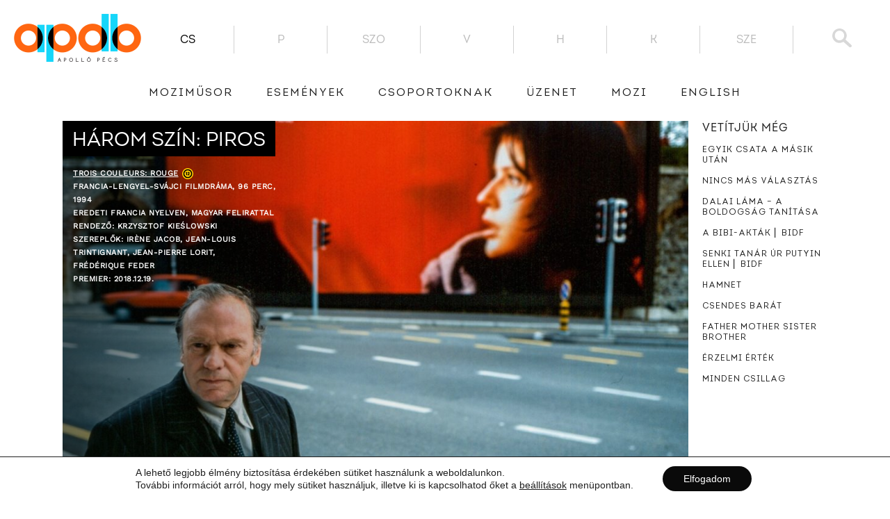

--- FILE ---
content_type: text/html; charset=UTF-8
request_url: https://www.apollopecs.hu/harom-szin-piros/
body_size: 15897
content:
<!DOCTYPE html>
<html lang="hu" class="no-js">
<head>
    <meta http-equiv="Content-type" content="text/html; charset=UTF-8">
    <meta name="viewport" content="width=device-width, initial-scale=1">
    <meta property="fb:pages" content="888602817819334"/>
    <link rel="icon" type="image/png" href="https://www.apollopecs.hu/favicon-32x32.png"/>
    <link rel="apple-touch-icon" href="https://www.apollopecs.hu/favicon-256x256.png"/>
    <link rel="profile" href="http://gmpg.org/xfn/11">
    <meta name="facebook-domain-verification" content="pql3vegmzzfrudnvq91t6fctjtuhn3" />
                    <meta property="og:image" content="https://www.apollopecs.hu/wp-content/uploads/2018/12/MV5BM2JiYzYwMTUtZWZjMS00N2VhLTk3YTMtOTUwZjA2YjE2MTE0XkEyXkFqcGdeQXVyMTA2ODMzMDU@._V1_-1024x675.jpg">
                        <meta name='robots' content='index, follow, max-image-preview:large, max-snippet:-1, max-video-preview:-1' />

	<!-- This site is optimized with the Yoast SEO plugin v23.4 - https://yoast.com/wordpress/plugins/seo/ -->
	<link rel="canonical" href="https://www.apollopecs.hu/hu/harom-szin-piros" />
	<meta property="og:locale" content="hu_HU" />
	<meta property="og:type" content="article" />
	<meta property="og:title" content="Három szín: Piros - Apolló Mozi Pécs" />
	<meta property="og:description" content="Krzysztof Kieslowski Három szín trilógiája a filmművészet egyik legérdekesebb és legértékesebb darabja. A három tétel a francia nemzeti lobogó három színét kapcsolja a forradalom három jelszavához: szabadság, egyenlőség, testvériség. A trilógia egyes darabjai e gondolatok köré csoportosulnak, de nem direkt módon, valamiféle tablót festve a történelemről, hanem az eszme lényegét, örök tanulságát megragadva. A filmek [&hellip;]" />
	<meta property="og:url" content="https://www.apollopecs.hu/hu/harom-szin-piros" />
	<meta property="og:site_name" content="Apolló Mozi Pécs" />
	<meta property="article:publisher" content="https://www.facebook.com/apollo.pecs/" />
	<meta property="article:published_time" content="2018-12-09T09:59:46+00:00" />
	<meta property="article:modified_time" content="2018-12-16T09:18:45+00:00" />
	<meta property="og:image" content="https://www.apollopecs.hu/wp-content/uploads/importedmedia/nL5wZvZjAi11kP9HSWYIdyiGhN8.jpg" />
	<meta property="og:image:width" content="1280" />
	<meta property="og:image:height" content="720" />
	<meta property="og:image:type" content="image/jpeg" />
	<meta name="author" content="TEAM APOLLÓ" />
	<meta name="twitter:label1" content="Szerző:" />
	<meta name="twitter:data1" content="TEAM APOLLÓ" />
	<meta name="twitter:label2" content="Becsült olvasási idő" />
	<meta name="twitter:data2" content="2 perc" />
	<script type="application/ld+json" class="yoast-schema-graph">{"@context":"https://schema.org","@graph":[{"@type":"Article","@id":"https://www.apollopecs.hu/harom-szin-piros/#article","isPartOf":{"@id":"https://www.apollopecs.hu/harom-szin-piros/"},"author":{"name":"TEAM APOLLÓ","@id":"https://www.apollopecs.hu/#/schema/person/5f28de021cf5f0a2b331eaaded69ba30"},"headline":"Három szín: Piros","datePublished":"2018-12-09T09:59:46+00:00","dateModified":"2018-12-16T09:18:45+00:00","mainEntityOfPage":{"@id":"https://www.apollopecs.hu/harom-szin-piros/"},"wordCount":377,"publisher":{"@id":"https://www.apollopecs.hu/#organization"},"image":{"@id":"https://www.apollopecs.hu/harom-szin-piros/#primaryimage"},"thumbnailUrl":"https://www.apollopecs.hu/wp-content/uploads/importedmedia/nL5wZvZjAi11kP9HSWYIdyiGhN8.jpg","articleSection":["Film"],"inLanguage":"hu"},{"@type":"WebPage","@id":"https://www.apollopecs.hu/harom-szin-piros/","url":"https://www.apollopecs.hu/harom-szin-piros/","name":"Három szín: Piros - Apolló Mozi Pécs","isPartOf":{"@id":"https://www.apollopecs.hu/#website"},"primaryImageOfPage":{"@id":"https://www.apollopecs.hu/harom-szin-piros/#primaryimage"},"image":{"@id":"https://www.apollopecs.hu/harom-szin-piros/#primaryimage"},"thumbnailUrl":"https://www.apollopecs.hu/wp-content/uploads/importedmedia/nL5wZvZjAi11kP9HSWYIdyiGhN8.jpg","datePublished":"2018-12-09T09:59:46+00:00","dateModified":"2018-12-16T09:18:45+00:00","breadcrumb":{"@id":"https://www.apollopecs.hu/harom-szin-piros/#breadcrumb"},"inLanguage":"hu","potentialAction":[{"@type":"ReadAction","target":[["https://www.apollopecs.hu/harom-szin-piros/"]]}]},{"@type":"ImageObject","inLanguage":"hu","@id":"https://www.apollopecs.hu/harom-szin-piros/#primaryimage","url":"https://www.apollopecs.hu/wp-content/uploads/importedmedia/nL5wZvZjAi11kP9HSWYIdyiGhN8.jpg","contentUrl":"https://www.apollopecs.hu/wp-content/uploads/importedmedia/nL5wZvZjAi11kP9HSWYIdyiGhN8.jpg","width":1280,"height":720},{"@type":"BreadcrumbList","@id":"https://www.apollopecs.hu/harom-szin-piros/#breadcrumb","itemListElement":[{"@type":"ListItem","position":1,"name":"Home","item":"https://www.apollopecs.hu/"},{"@type":"ListItem","position":2,"name":"Három szín: Piros"}]},{"@type":"WebSite","@id":"https://www.apollopecs.hu/#website","url":"https://www.apollopecs.hu/","name":"Apolló Mozi Pécs","description":"","publisher":{"@id":"https://www.apollopecs.hu/#organization"},"potentialAction":[{"@type":"SearchAction","target":{"@type":"EntryPoint","urlTemplate":"https://www.apollopecs.hu/?s={search_term_string}"},"query-input":{"@type":"PropertyValueSpecification","valueRequired":true,"valueName":"search_term_string"}}],"inLanguage":"hu"},{"@type":"Organization","@id":"https://www.apollopecs.hu/#organization","name":"Apolló Mozi - Pécs","url":"https://www.apollopecs.hu/","logo":{"@type":"ImageObject","inLanguage":"hu","@id":"https://www.apollopecs.hu/#/schema/logo/image/","url":"https://www.apollopecs.hu/wp-content/uploads/2016/11/logo.png","contentUrl":"https://www.apollopecs.hu/wp-content/uploads/2016/11/logo.png","width":690,"height":260,"caption":"Apolló Mozi - Pécs"},"image":{"@id":"https://www.apollopecs.hu/#/schema/logo/image/"},"sameAs":["https://www.facebook.com/apollo.pecs/"]},{"@type":"Person","@id":"https://www.apollopecs.hu/#/schema/person/5f28de021cf5f0a2b331eaaded69ba30","name":"TEAM APOLLÓ","image":{"@type":"ImageObject","inLanguage":"hu","@id":"https://www.apollopecs.hu/#/schema/person/image/","url":"https://secure.gravatar.com/avatar/3310b8437a7279991ef89007c6065e63?s=96&d=mm&r=g","contentUrl":"https://secure.gravatar.com/avatar/3310b8437a7279991ef89007c6065e63?s=96&d=mm&r=g","caption":"TEAM APOLLÓ"},"url":"https://www.apollopecs.hu/author/balint/"}]}</script>
	<!-- / Yoast SEO plugin. -->


<link rel='stylesheet' id='simple_tooltips_style-css' href='https://www.apollopecs.hu/wp-content/plugins/simple-tooltips/zebra_tooltips.css?ver=6.5.2' type='text/css' media='all' />
<link rel='stylesheet' id='wp-block-library-css' href='https://www.apollopecs.hu/wp-includes/css/dist/block-library/style.css?ver=6.5.2' type='text/css' media='all' />
<style id='classic-theme-styles-inline-css' type='text/css'>
/**
 * These rules are needed for backwards compatibility.
 * They should match the button element rules in the base theme.json file.
 */
.wp-block-button__link {
	color: #ffffff;
	background-color: #32373c;
	border-radius: 9999px; /* 100% causes an oval, but any explicit but really high value retains the pill shape. */

	/* This needs a low specificity so it won't override the rules from the button element if defined in theme.json. */
	box-shadow: none;
	text-decoration: none;

	/* The extra 2px are added to size solids the same as the outline versions.*/
	padding: calc(0.667em + 2px) calc(1.333em + 2px);

	font-size: 1.125em;
}

.wp-block-file__button {
	background: #32373c;
	color: #ffffff;
	text-decoration: none;
}

</style>
<style id='global-styles-inline-css' type='text/css'>
body{--wp--preset--color--black: #000000;--wp--preset--color--cyan-bluish-gray: #abb8c3;--wp--preset--color--white: #ffffff;--wp--preset--color--pale-pink: #f78da7;--wp--preset--color--vivid-red: #cf2e2e;--wp--preset--color--luminous-vivid-orange: #ff6900;--wp--preset--color--luminous-vivid-amber: #fcb900;--wp--preset--color--light-green-cyan: #7bdcb5;--wp--preset--color--vivid-green-cyan: #00d084;--wp--preset--color--pale-cyan-blue: #8ed1fc;--wp--preset--color--vivid-cyan-blue: #0693e3;--wp--preset--color--vivid-purple: #9b51e0;--wp--preset--gradient--vivid-cyan-blue-to-vivid-purple: linear-gradient(135deg,rgba(6,147,227,1) 0%,rgb(155,81,224) 100%);--wp--preset--gradient--light-green-cyan-to-vivid-green-cyan: linear-gradient(135deg,rgb(122,220,180) 0%,rgb(0,208,130) 100%);--wp--preset--gradient--luminous-vivid-amber-to-luminous-vivid-orange: linear-gradient(135deg,rgba(252,185,0,1) 0%,rgba(255,105,0,1) 100%);--wp--preset--gradient--luminous-vivid-orange-to-vivid-red: linear-gradient(135deg,rgba(255,105,0,1) 0%,rgb(207,46,46) 100%);--wp--preset--gradient--very-light-gray-to-cyan-bluish-gray: linear-gradient(135deg,rgb(238,238,238) 0%,rgb(169,184,195) 100%);--wp--preset--gradient--cool-to-warm-spectrum: linear-gradient(135deg,rgb(74,234,220) 0%,rgb(151,120,209) 20%,rgb(207,42,186) 40%,rgb(238,44,130) 60%,rgb(251,105,98) 80%,rgb(254,248,76) 100%);--wp--preset--gradient--blush-light-purple: linear-gradient(135deg,rgb(255,206,236) 0%,rgb(152,150,240) 100%);--wp--preset--gradient--blush-bordeaux: linear-gradient(135deg,rgb(254,205,165) 0%,rgb(254,45,45) 50%,rgb(107,0,62) 100%);--wp--preset--gradient--luminous-dusk: linear-gradient(135deg,rgb(255,203,112) 0%,rgb(199,81,192) 50%,rgb(65,88,208) 100%);--wp--preset--gradient--pale-ocean: linear-gradient(135deg,rgb(255,245,203) 0%,rgb(182,227,212) 50%,rgb(51,167,181) 100%);--wp--preset--gradient--electric-grass: linear-gradient(135deg,rgb(202,248,128) 0%,rgb(113,206,126) 100%);--wp--preset--gradient--midnight: linear-gradient(135deg,rgb(2,3,129) 0%,rgb(40,116,252) 100%);--wp--preset--font-size--small: 13px;--wp--preset--font-size--medium: 20px;--wp--preset--font-size--large: 36px;--wp--preset--font-size--x-large: 42px;--wp--preset--spacing--20: 0.44rem;--wp--preset--spacing--30: 0.67rem;--wp--preset--spacing--40: 1rem;--wp--preset--spacing--50: 1.5rem;--wp--preset--spacing--60: 2.25rem;--wp--preset--spacing--70: 3.38rem;--wp--preset--spacing--80: 5.06rem;--wp--preset--shadow--natural: 6px 6px 9px rgba(0, 0, 0, 0.2);--wp--preset--shadow--deep: 12px 12px 50px rgba(0, 0, 0, 0.4);--wp--preset--shadow--sharp: 6px 6px 0px rgba(0, 0, 0, 0.2);--wp--preset--shadow--outlined: 6px 6px 0px -3px rgba(255, 255, 255, 1), 6px 6px rgba(0, 0, 0, 1);--wp--preset--shadow--crisp: 6px 6px 0px rgba(0, 0, 0, 1);}:where(.is-layout-flex){gap: 0.5em;}:where(.is-layout-grid){gap: 0.5em;}body .is-layout-flow > .alignleft{float: left;margin-inline-start: 0;margin-inline-end: 2em;}body .is-layout-flow > .alignright{float: right;margin-inline-start: 2em;margin-inline-end: 0;}body .is-layout-flow > .aligncenter{margin-left: auto !important;margin-right: auto !important;}body .is-layout-constrained > .alignleft{float: left;margin-inline-start: 0;margin-inline-end: 2em;}body .is-layout-constrained > .alignright{float: right;margin-inline-start: 2em;margin-inline-end: 0;}body .is-layout-constrained > .aligncenter{margin-left: auto !important;margin-right: auto !important;}body .is-layout-constrained > :where(:not(.alignleft):not(.alignright):not(.alignfull)){max-width: var(--wp--style--global--content-size);margin-left: auto !important;margin-right: auto !important;}body .is-layout-constrained > .alignwide{max-width: var(--wp--style--global--wide-size);}body .is-layout-flex{display: flex;}body .is-layout-flex{flex-wrap: wrap;align-items: center;}body .is-layout-flex > *{margin: 0;}body .is-layout-grid{display: grid;}body .is-layout-grid > *{margin: 0;}:where(.wp-block-columns.is-layout-flex){gap: 2em;}:where(.wp-block-columns.is-layout-grid){gap: 2em;}:where(.wp-block-post-template.is-layout-flex){gap: 1.25em;}:where(.wp-block-post-template.is-layout-grid){gap: 1.25em;}.has-black-color{color: var(--wp--preset--color--black) !important;}.has-cyan-bluish-gray-color{color: var(--wp--preset--color--cyan-bluish-gray) !important;}.has-white-color{color: var(--wp--preset--color--white) !important;}.has-pale-pink-color{color: var(--wp--preset--color--pale-pink) !important;}.has-vivid-red-color{color: var(--wp--preset--color--vivid-red) !important;}.has-luminous-vivid-orange-color{color: var(--wp--preset--color--luminous-vivid-orange) !important;}.has-luminous-vivid-amber-color{color: var(--wp--preset--color--luminous-vivid-amber) !important;}.has-light-green-cyan-color{color: var(--wp--preset--color--light-green-cyan) !important;}.has-vivid-green-cyan-color{color: var(--wp--preset--color--vivid-green-cyan) !important;}.has-pale-cyan-blue-color{color: var(--wp--preset--color--pale-cyan-blue) !important;}.has-vivid-cyan-blue-color{color: var(--wp--preset--color--vivid-cyan-blue) !important;}.has-vivid-purple-color{color: var(--wp--preset--color--vivid-purple) !important;}.has-black-background-color{background-color: var(--wp--preset--color--black) !important;}.has-cyan-bluish-gray-background-color{background-color: var(--wp--preset--color--cyan-bluish-gray) !important;}.has-white-background-color{background-color: var(--wp--preset--color--white) !important;}.has-pale-pink-background-color{background-color: var(--wp--preset--color--pale-pink) !important;}.has-vivid-red-background-color{background-color: var(--wp--preset--color--vivid-red) !important;}.has-luminous-vivid-orange-background-color{background-color: var(--wp--preset--color--luminous-vivid-orange) !important;}.has-luminous-vivid-amber-background-color{background-color: var(--wp--preset--color--luminous-vivid-amber) !important;}.has-light-green-cyan-background-color{background-color: var(--wp--preset--color--light-green-cyan) !important;}.has-vivid-green-cyan-background-color{background-color: var(--wp--preset--color--vivid-green-cyan) !important;}.has-pale-cyan-blue-background-color{background-color: var(--wp--preset--color--pale-cyan-blue) !important;}.has-vivid-cyan-blue-background-color{background-color: var(--wp--preset--color--vivid-cyan-blue) !important;}.has-vivid-purple-background-color{background-color: var(--wp--preset--color--vivid-purple) !important;}.has-black-border-color{border-color: var(--wp--preset--color--black) !important;}.has-cyan-bluish-gray-border-color{border-color: var(--wp--preset--color--cyan-bluish-gray) !important;}.has-white-border-color{border-color: var(--wp--preset--color--white) !important;}.has-pale-pink-border-color{border-color: var(--wp--preset--color--pale-pink) !important;}.has-vivid-red-border-color{border-color: var(--wp--preset--color--vivid-red) !important;}.has-luminous-vivid-orange-border-color{border-color: var(--wp--preset--color--luminous-vivid-orange) !important;}.has-luminous-vivid-amber-border-color{border-color: var(--wp--preset--color--luminous-vivid-amber) !important;}.has-light-green-cyan-border-color{border-color: var(--wp--preset--color--light-green-cyan) !important;}.has-vivid-green-cyan-border-color{border-color: var(--wp--preset--color--vivid-green-cyan) !important;}.has-pale-cyan-blue-border-color{border-color: var(--wp--preset--color--pale-cyan-blue) !important;}.has-vivid-cyan-blue-border-color{border-color: var(--wp--preset--color--vivid-cyan-blue) !important;}.has-vivid-purple-border-color{border-color: var(--wp--preset--color--vivid-purple) !important;}.has-vivid-cyan-blue-to-vivid-purple-gradient-background{background: var(--wp--preset--gradient--vivid-cyan-blue-to-vivid-purple) !important;}.has-light-green-cyan-to-vivid-green-cyan-gradient-background{background: var(--wp--preset--gradient--light-green-cyan-to-vivid-green-cyan) !important;}.has-luminous-vivid-amber-to-luminous-vivid-orange-gradient-background{background: var(--wp--preset--gradient--luminous-vivid-amber-to-luminous-vivid-orange) !important;}.has-luminous-vivid-orange-to-vivid-red-gradient-background{background: var(--wp--preset--gradient--luminous-vivid-orange-to-vivid-red) !important;}.has-very-light-gray-to-cyan-bluish-gray-gradient-background{background: var(--wp--preset--gradient--very-light-gray-to-cyan-bluish-gray) !important;}.has-cool-to-warm-spectrum-gradient-background{background: var(--wp--preset--gradient--cool-to-warm-spectrum) !important;}.has-blush-light-purple-gradient-background{background: var(--wp--preset--gradient--blush-light-purple) !important;}.has-blush-bordeaux-gradient-background{background: var(--wp--preset--gradient--blush-bordeaux) !important;}.has-luminous-dusk-gradient-background{background: var(--wp--preset--gradient--luminous-dusk) !important;}.has-pale-ocean-gradient-background{background: var(--wp--preset--gradient--pale-ocean) !important;}.has-electric-grass-gradient-background{background: var(--wp--preset--gradient--electric-grass) !important;}.has-midnight-gradient-background{background: var(--wp--preset--gradient--midnight) !important;}.has-small-font-size{font-size: var(--wp--preset--font-size--small) !important;}.has-medium-font-size{font-size: var(--wp--preset--font-size--medium) !important;}.has-large-font-size{font-size: var(--wp--preset--font-size--large) !important;}.has-x-large-font-size{font-size: var(--wp--preset--font-size--x-large) !important;}
.wp-block-navigation a:where(:not(.wp-element-button)){color: inherit;}
:where(.wp-block-post-template.is-layout-flex){gap: 1.25em;}:where(.wp-block-post-template.is-layout-grid){gap: 1.25em;}
:where(.wp-block-columns.is-layout-flex){gap: 2em;}:where(.wp-block-columns.is-layout-grid){gap: 2em;}
.wp-block-pullquote{font-size: 1.5em;line-height: 1.6;}
</style>
<link rel='stylesheet' id='style-css' href='https://www.apollopecs.hu/wp-content/themes/apollopecs/style.css?ver=1759140078' type='text/css' media='' />
<link rel='stylesheet' id='apollopecs-theme-styles-css' href='https://www.apollopecs.hu/wp-content/themes/apollopecs/assets/css/apollopecs.min.css?ver=1759140078' type='text/css' media='all' />
<link rel='stylesheet' id='moove_gdpr_frontend-css' href='https://www.apollopecs.hu/wp-content/plugins/gdpr-cookie-compliance/dist/styles/gdpr-main-nf.css?ver=5.0.9' type='text/css' media='all' />
<style id='moove_gdpr_frontend-inline-css' type='text/css'>
				#moove_gdpr_cookie_modal .moove-gdpr-modal-content .moove-gdpr-tab-main h3.tab-title, 
				#moove_gdpr_cookie_modal .moove-gdpr-modal-content .moove-gdpr-tab-main span.tab-title,
				#moove_gdpr_cookie_modal .moove-gdpr-modal-content .moove-gdpr-modal-left-content #moove-gdpr-menu li a, 
				#moove_gdpr_cookie_modal .moove-gdpr-modal-content .moove-gdpr-modal-left-content #moove-gdpr-menu li button,
				#moove_gdpr_cookie_modal .moove-gdpr-modal-content .moove-gdpr-modal-left-content .moove-gdpr-branding-cnt a,
				#moove_gdpr_cookie_modal .moove-gdpr-modal-content .moove-gdpr-modal-footer-content .moove-gdpr-button-holder a.mgbutton, 
				#moove_gdpr_cookie_modal .moove-gdpr-modal-content .moove-gdpr-modal-footer-content .moove-gdpr-button-holder button.mgbutton,
				#moove_gdpr_cookie_modal .cookie-switch .cookie-slider:after, 
				#moove_gdpr_cookie_modal .cookie-switch .slider:after, 
				#moove_gdpr_cookie_modal .switch .cookie-slider:after, 
				#moove_gdpr_cookie_modal .switch .slider:after,
				#moove_gdpr_cookie_info_bar .moove-gdpr-info-bar-container .moove-gdpr-info-bar-content p, 
				#moove_gdpr_cookie_info_bar .moove-gdpr-info-bar-container .moove-gdpr-info-bar-content p a,
				#moove_gdpr_cookie_info_bar .moove-gdpr-info-bar-container .moove-gdpr-info-bar-content a.mgbutton, 
				#moove_gdpr_cookie_info_bar .moove-gdpr-info-bar-container .moove-gdpr-info-bar-content button.mgbutton,
				#moove_gdpr_cookie_modal .moove-gdpr-modal-content .moove-gdpr-tab-main .moove-gdpr-tab-main-content h1, 
				#moove_gdpr_cookie_modal .moove-gdpr-modal-content .moove-gdpr-tab-main .moove-gdpr-tab-main-content h2, 
				#moove_gdpr_cookie_modal .moove-gdpr-modal-content .moove-gdpr-tab-main .moove-gdpr-tab-main-content h3, 
				#moove_gdpr_cookie_modal .moove-gdpr-modal-content .moove-gdpr-tab-main .moove-gdpr-tab-main-content h4, 
				#moove_gdpr_cookie_modal .moove-gdpr-modal-content .moove-gdpr-tab-main .moove-gdpr-tab-main-content h5, 
				#moove_gdpr_cookie_modal .moove-gdpr-modal-content .moove-gdpr-tab-main .moove-gdpr-tab-main-content h6,
				#moove_gdpr_cookie_modal .moove-gdpr-modal-content.moove_gdpr_modal_theme_v2 .moove-gdpr-modal-title .tab-title,
				#moove_gdpr_cookie_modal .moove-gdpr-modal-content.moove_gdpr_modal_theme_v2 .moove-gdpr-tab-main h3.tab-title, 
				#moove_gdpr_cookie_modal .moove-gdpr-modal-content.moove_gdpr_modal_theme_v2 .moove-gdpr-tab-main span.tab-title,
				#moove_gdpr_cookie_modal .moove-gdpr-modal-content.moove_gdpr_modal_theme_v2 .moove-gdpr-branding-cnt a {
					font-weight: inherit				}
			#moove_gdpr_cookie_modal,#moove_gdpr_cookie_info_bar,.gdpr_cookie_settings_shortcode_content{font-family:&#039;IN&#039;,sans-serif}#moove_gdpr_save_popup_settings_button{background-color:#373737;color:#fff}#moove_gdpr_save_popup_settings_button:hover{background-color:#000}#moove_gdpr_cookie_info_bar .moove-gdpr-info-bar-container .moove-gdpr-info-bar-content a.mgbutton,#moove_gdpr_cookie_info_bar .moove-gdpr-info-bar-container .moove-gdpr-info-bar-content button.mgbutton{background-color:#0a0a0a}#moove_gdpr_cookie_modal .moove-gdpr-modal-content .moove-gdpr-modal-footer-content .moove-gdpr-button-holder a.mgbutton,#moove_gdpr_cookie_modal .moove-gdpr-modal-content .moove-gdpr-modal-footer-content .moove-gdpr-button-holder button.mgbutton,.gdpr_cookie_settings_shortcode_content .gdpr-shr-button.button-green{background-color:#0a0a0a;border-color:#0a0a0a}#moove_gdpr_cookie_modal .moove-gdpr-modal-content .moove-gdpr-modal-footer-content .moove-gdpr-button-holder a.mgbutton:hover,#moove_gdpr_cookie_modal .moove-gdpr-modal-content .moove-gdpr-modal-footer-content .moove-gdpr-button-holder button.mgbutton:hover,.gdpr_cookie_settings_shortcode_content .gdpr-shr-button.button-green:hover{background-color:#fff;color:#0a0a0a}#moove_gdpr_cookie_modal .moove-gdpr-modal-content .moove-gdpr-modal-close i,#moove_gdpr_cookie_modal .moove-gdpr-modal-content .moove-gdpr-modal-close span.gdpr-icon{background-color:#0a0a0a;border:1px solid #0a0a0a}#moove_gdpr_cookie_info_bar span.moove-gdpr-infobar-allow-all.focus-g,#moove_gdpr_cookie_info_bar span.moove-gdpr-infobar-allow-all:focus,#moove_gdpr_cookie_info_bar button.moove-gdpr-infobar-allow-all.focus-g,#moove_gdpr_cookie_info_bar button.moove-gdpr-infobar-allow-all:focus,#moove_gdpr_cookie_info_bar span.moove-gdpr-infobar-reject-btn.focus-g,#moove_gdpr_cookie_info_bar span.moove-gdpr-infobar-reject-btn:focus,#moove_gdpr_cookie_info_bar button.moove-gdpr-infobar-reject-btn.focus-g,#moove_gdpr_cookie_info_bar button.moove-gdpr-infobar-reject-btn:focus,#moove_gdpr_cookie_info_bar span.change-settings-button.focus-g,#moove_gdpr_cookie_info_bar span.change-settings-button:focus,#moove_gdpr_cookie_info_bar button.change-settings-button.focus-g,#moove_gdpr_cookie_info_bar button.change-settings-button:focus{-webkit-box-shadow:0 0 1px 3px #0a0a0a;-moz-box-shadow:0 0 1px 3px #0a0a0a;box-shadow:0 0 1px 3px #0a0a0a}#moove_gdpr_cookie_modal .moove-gdpr-modal-content .moove-gdpr-modal-close i:hover,#moove_gdpr_cookie_modal .moove-gdpr-modal-content .moove-gdpr-modal-close span.gdpr-icon:hover,#moove_gdpr_cookie_info_bar span[data-href]>u.change-settings-button{color:#0a0a0a}#moove_gdpr_cookie_modal .moove-gdpr-modal-content .moove-gdpr-modal-left-content #moove-gdpr-menu li.menu-item-selected a span.gdpr-icon,#moove_gdpr_cookie_modal .moove-gdpr-modal-content .moove-gdpr-modal-left-content #moove-gdpr-menu li.menu-item-selected button span.gdpr-icon{color:inherit}#moove_gdpr_cookie_modal .moove-gdpr-modal-content .moove-gdpr-modal-left-content #moove-gdpr-menu li a span.gdpr-icon,#moove_gdpr_cookie_modal .moove-gdpr-modal-content .moove-gdpr-modal-left-content #moove-gdpr-menu li button span.gdpr-icon{color:inherit}#moove_gdpr_cookie_modal .gdpr-acc-link{line-height:0;font-size:0;color:transparent;position:absolute}#moove_gdpr_cookie_modal .moove-gdpr-modal-content .moove-gdpr-modal-close:hover i,#moove_gdpr_cookie_modal .moove-gdpr-modal-content .moove-gdpr-modal-left-content #moove-gdpr-menu li a,#moove_gdpr_cookie_modal .moove-gdpr-modal-content .moove-gdpr-modal-left-content #moove-gdpr-menu li button,#moove_gdpr_cookie_modal .moove-gdpr-modal-content .moove-gdpr-modal-left-content #moove-gdpr-menu li button i,#moove_gdpr_cookie_modal .moove-gdpr-modal-content .moove-gdpr-modal-left-content #moove-gdpr-menu li a i,#moove_gdpr_cookie_modal .moove-gdpr-modal-content .moove-gdpr-tab-main .moove-gdpr-tab-main-content a:hover,#moove_gdpr_cookie_info_bar.moove-gdpr-dark-scheme .moove-gdpr-info-bar-container .moove-gdpr-info-bar-content a.mgbutton:hover,#moove_gdpr_cookie_info_bar.moove-gdpr-dark-scheme .moove-gdpr-info-bar-container .moove-gdpr-info-bar-content button.mgbutton:hover,#moove_gdpr_cookie_info_bar.moove-gdpr-dark-scheme .moove-gdpr-info-bar-container .moove-gdpr-info-bar-content a:hover,#moove_gdpr_cookie_info_bar.moove-gdpr-dark-scheme .moove-gdpr-info-bar-container .moove-gdpr-info-bar-content button:hover,#moove_gdpr_cookie_info_bar.moove-gdpr-dark-scheme .moove-gdpr-info-bar-container .moove-gdpr-info-bar-content span.change-settings-button:hover,#moove_gdpr_cookie_info_bar.moove-gdpr-dark-scheme .moove-gdpr-info-bar-container .moove-gdpr-info-bar-content button.change-settings-button:hover,#moove_gdpr_cookie_info_bar.moove-gdpr-dark-scheme .moove-gdpr-info-bar-container .moove-gdpr-info-bar-content u.change-settings-button:hover,#moove_gdpr_cookie_info_bar span[data-href]>u.change-settings-button,#moove_gdpr_cookie_info_bar.moove-gdpr-dark-scheme .moove-gdpr-info-bar-container .moove-gdpr-info-bar-content a.mgbutton.focus-g,#moove_gdpr_cookie_info_bar.moove-gdpr-dark-scheme .moove-gdpr-info-bar-container .moove-gdpr-info-bar-content button.mgbutton.focus-g,#moove_gdpr_cookie_info_bar.moove-gdpr-dark-scheme .moove-gdpr-info-bar-container .moove-gdpr-info-bar-content a.focus-g,#moove_gdpr_cookie_info_bar.moove-gdpr-dark-scheme .moove-gdpr-info-bar-container .moove-gdpr-info-bar-content button.focus-g,#moove_gdpr_cookie_info_bar.moove-gdpr-dark-scheme .moove-gdpr-info-bar-container .moove-gdpr-info-bar-content a.mgbutton:focus,#moove_gdpr_cookie_info_bar.moove-gdpr-dark-scheme .moove-gdpr-info-bar-container .moove-gdpr-info-bar-content button.mgbutton:focus,#moove_gdpr_cookie_info_bar.moove-gdpr-dark-scheme .moove-gdpr-info-bar-container .moove-gdpr-info-bar-content a:focus,#moove_gdpr_cookie_info_bar.moove-gdpr-dark-scheme .moove-gdpr-info-bar-container .moove-gdpr-info-bar-content button:focus,#moove_gdpr_cookie_info_bar.moove-gdpr-dark-scheme .moove-gdpr-info-bar-container .moove-gdpr-info-bar-content span.change-settings-button.focus-g,span.change-settings-button:focus,button.change-settings-button.focus-g,button.change-settings-button:focus,#moove_gdpr_cookie_info_bar.moove-gdpr-dark-scheme .moove-gdpr-info-bar-container .moove-gdpr-info-bar-content u.change-settings-button.focus-g,#moove_gdpr_cookie_info_bar.moove-gdpr-dark-scheme .moove-gdpr-info-bar-container .moove-gdpr-info-bar-content u.change-settings-button:focus{color:#0a0a0a}#moove_gdpr_cookie_modal .moove-gdpr-branding.focus-g span,#moove_gdpr_cookie_modal .moove-gdpr-modal-content .moove-gdpr-tab-main a.focus-g,#moove_gdpr_cookie_modal .moove-gdpr-modal-content .moove-gdpr-tab-main .gdpr-cd-details-toggle.focus-g{color:#0a0a0a}#moove_gdpr_cookie_modal.gdpr_lightbox-hide{display:none}
</style>
<script type="text/javascript" src="https://www.apollopecs.hu/wp-includes/js/jquery/jquery.js?ver=3.7.1" id="jquery-core-js"></script>
<script type="text/javascript" src="https://www.apollopecs.hu/wp-includes/js/jquery/jquery-migrate.js?ver=3.4.1" id="jquery-migrate-js"></script>
<link rel="https://api.w.org/" href="https://www.apollopecs.hu/wp-json/" /><link rel="alternate" type="application/json" href="https://www.apollopecs.hu/wp-json/wp/v2/posts/15993" /><link rel="EditURI" type="application/rsd+xml" title="RSD" href="https://www.apollopecs.hu/xmlrpc.php?rsd" />
<meta name="generator" content="WordPress 6.5.2" />
<link rel='shortlink' href='https://www.apollopecs.hu/?p=15993' />
<meta name="generator" content="qTranslate-XT 3.12.1" />
<link hreflang="x-default" href="https://www.apollopecs.hu/harom-szin-piros/" rel="alternate" />
<link hreflang="hu" href="https://www.apollopecs.hu/harom-szin-piros/" rel="alternate" />
<link hreflang="en" href="https://www.apollopecs.hu/en/three-colors-red/" rel="alternate" />
    <link rel="stylesheet" id="mobile" href="https://www.apollopecs.hu/wp-content/themes/apollopecs/assets/scss/mobil.css">
    <!-- HEADER-EXTRA-CSS-JS -->
    <!-- fbstart --><!-- fbend -->
</head>
<body class="post-template-default single single-post postid-15993 single-format-standard hu" data-now="2026-01-15 02:19:21">
    <header class="header">
        <div class="header-top">
            <a href="https://www.apollopecs.hu/hu" class="logo" id="site-logo" onclick="return false;">
                <img src="https://www.apollopecs.hu/wp-content/themes/apollopecs/assets/images/logo.png">
            </a>
            <ul class="days">
                                    <li class="selected" data-day="0">
                        Cs                    </li>
                                        <li  data-day="1">
                        P                    </li>
                                        <li  data-day="2">
                        Szo                    </li>
                                        <li  data-day="3">
                        V                    </li>
                                        <li  data-day="4">
                        H                    </li>
                                        <li  data-day="5">
                        K                    </li>
                                        <li  data-day="6">
                        Sze                    </li>
                                </ul>
            <div class="search-box">
                <div class="search-button-placeholder">
    <img src="https://www.apollopecs.hu/wp-content/themes/apollopecs/assets/images/search.svg">
</div>
<form role="search" method="get" class="search-form" action="https://www.apollopecs.hu/">
    <div class="form-content">
        <label>
            <input type="text" class="search-field" placeholder="Keresés"
                   value="" name="s"/>

        </label>
        <button type="submit" class="search-submit">
            <img src="https://www.apollopecs.hu/wp-content/themes/apollopecs/assets/images/search.svg">
        </button>
    </div>
</form>
            </div>
        </div>
        <div class="header-showtimes hidden">
            <div class="showtimes-container">
                <ul id="showtime-day-0">
                                                <li class=""
                                    title="">
                                    <div class="date
                                     bold">
                                        MA                                    </div>
                                    <div class="type">
                                                                            </div>

                                    <div class="time hu">17:30</div>
                                    <div class="cart">
                                                                                    <!--                                        <a href="--><!--">-->
                                            <a href="https://jegy.apollopecs.hu/jegyvasarlas/37507">
                                                <img src="https://www.apollopecs.hu/wp-content/themes/apollopecs/assets/images/cart.svg">
                                            </a>
                                            
                                    </div>
                                    <div class="title">
                                        <a                                                 href="https://www.apollopecs.hu/sentimental-value/?ticket=37507"
                                        >Érzelmi érték                                            <span class="parental p-16"></span>
                                                                                    </a>
                                    </div>

                                </li>
                                                                <li class="tooltips"
                                    title="PREMIERFILM">
                                    <div class="date
                                    ">
                                        Csütörtök                                    </div>
                                    <div class="type">
                                                                                    <img
                                                    src="https://www.apollopecs.hu/wp-content/themes/apollopecs/assets/images/premier.svg"
                                            >
                                                                                </div>

                                    <div class="time hu">17:30</div>
                                    <div class="cart">
                                                                                    <!--                                        <a href="--><!--">-->
                                            <a href="https://jegy.apollopecs.hu/jegyvasarlas/37520">
                                                <img src="https://www.apollopecs.hu/wp-content/themes/apollopecs/assets/images/cart.svg">
                                            </a>
                                            
                                    </div>
                                    <div class="title">
                                        <a                                                 href="https://www.apollopecs.hu/fiume-morte/?ticket=37520"
                                        >Fiume vagy halál!                                            <span class="parental p-12"></span>
                                                                                    </a>
                                    </div>

                                </li>
                                                                <li class="tooltips"
                                    title="PREMIERFILM">
                                    <div class="date
                                    ">
                                        Január 15.                                    </div>
                                    <div class="type">
                                                                                    <img
                                                    src="https://www.apollopecs.hu/wp-content/themes/apollopecs/assets/images/premier.svg"
                                            >
                                                                                </div>

                                    <div class="time hu">20:00</div>
                                    <div class="cart">
                                                                                    <!--                                        <a href="--><!--">-->
                                            <a href="https://jegy.apollopecs.hu/jegyvasarlas/37493">
                                                <img src="https://www.apollopecs.hu/wp-content/themes/apollopecs/assets/images/cart.svg">
                                            </a>
                                            
                                    </div>
                                    <div class="title">
                                        <a                                                 href="https://www.apollopecs.hu/dogolj-meg-szerelmem/?ticket=37493"
                                        >Dögölj meg szerelmem                                            <span class="parental p-16"></span>
                                                                                    </a>
                                    </div>

                                </li>
                                                                <li class="tooltips"
                                    title="PREMIERFILM">
                                    <div class="date
                                    ">
                                                                            </div>
                                    <div class="type">
                                                                                    <img
                                                    src="https://www.apollopecs.hu/wp-content/themes/apollopecs/assets/images/premier.svg"
                                            >
                                                                                </div>

                                    <div class="time hu">20:00</div>
                                    <div class="cart">
                                                                                    <!--                                        <a href="--><!--">-->
                                            <a href="https://jegy.apollopecs.hu/jegyvasarlas/37501">
                                                <img src="https://www.apollopecs.hu/wp-content/themes/apollopecs/assets/images/cart.svg">
                                            </a>
                                            
                                    </div>
                                    <div class="title">
                                        <a                                                 href="https://www.apollopecs.hu/csak-egy-baleset/?ticket=37501"
                                        >Csak egy baleset                                            <span class="parental p-16"></span>
                                                                                    </a>
                                    </div>

                                </li>
                                            </ul>
                        <ul id="showtime-day-1">
                                                <li class=""
                                    title="">
                                    <div class="date
                                     bold">
                                        HOLNAP                                    </div>
                                    <div class="type">
                                                                            </div>

                                    <div class="time hu">17:30</div>
                                    <div class="cart">
                                                                                    <!--                                        <a href="--><!--">-->
                                            <a href="https://jegy.apollopecs.hu/jegyvasarlas/37515">
                                                <img src="https://www.apollopecs.hu/wp-content/themes/apollopecs/assets/images/cart.svg">
                                            </a>
                                            
                                    </div>
                                    <div class="title">
                                        <a                                                 href="https://www.apollopecs.hu/bugonia/?ticket=37515"
                                        >Bugonia                                            <span class="parental p-18"></span>
                                                                                    </a>
                                    </div>

                                </li>
                                                                <li class="tooltips"
                                    title="PREMIERFILM">
                                    <div class="date
                                    ">
                                        Péntek                                    </div>
                                    <div class="type">
                                                                                    <img
                                                    src="https://www.apollopecs.hu/wp-content/themes/apollopecs/assets/images/premier.svg"
                                            >
                                                                                </div>

                                    <div class="time hu">17:30</div>
                                    <div class="cart">
                                                                                    <!--                                        <a href="--><!--">-->
                                            <a href="https://jegy.apollopecs.hu/jegyvasarlas/37486">
                                                <img src="https://www.apollopecs.hu/wp-content/themes/apollopecs/assets/images/cart.svg">
                                            </a>
                                            
                                    </div>
                                    <div class="title">
                                        <a                                                 href="https://www.apollopecs.hu/dossier-137/?ticket=37486"
                                        >137-es akta                                            <span class="parental p-16"></span>
                                                                                    </a>
                                    </div>

                                </li>
                                                                <li class=""
                                    title="">
                                    <div class="date
                                    ">
                                        Január 16.                                    </div>
                                    <div class="type">
                                                                            </div>

                                    <div class="time hu">19:30</div>
                                    <div class="cart">
                                                                                    <!--                                        <a href="--><!--">-->
                                            <a href="https://jegy.apollopecs.hu/jegyvasarlas/37527">
                                                <img src="https://www.apollopecs.hu/wp-content/themes/apollopecs/assets/images/cart.svg">
                                            </a>
                                            
                                    </div>
                                    <div class="title">
                                        <a                                                 href="https://www.apollopecs.hu/nincs-mas-valasztas/?ticket=37527"
                                        >Nincs más választás                                            <span class="parental p-16"></span>
                                                                                    </a>
                                    </div>

                                </li>
                                                                <li class="tooltips"
                                    title="PREMIERFILM">
                                    <div class="date
                                    ">
                                                                            </div>
                                    <div class="type">
                                                                                    <img
                                                    src="https://www.apollopecs.hu/wp-content/themes/apollopecs/assets/images/premier.svg"
                                            >
                                                                                </div>

                                    <div class="time hu">20:00</div>
                                    <div class="cart">
                                                                                    <!--                                        <a href="--><!--">-->
                                            <a href="https://jegy.apollopecs.hu/jegyvasarlas/37494">
                                                <img src="https://www.apollopecs.hu/wp-content/themes/apollopecs/assets/images/cart.svg">
                                            </a>
                                            
                                    </div>
                                    <div class="title">
                                        <a                                                 href="https://www.apollopecs.hu/dogolj-meg-szerelmem/?ticket=37494"
                                        >Dögölj meg szerelmem                                            <span class="parental p-16"></span>
                                                                                    </a>
                                    </div>

                                </li>
                                            </ul>
                        <ul id="showtime-day-2">
                                    <li class="empty"></li>
                    <li class="empty">
                        Ezen a napon nincs vetítés                    </li>
                    <li class="empty"></li>
                                </ul>
                        <ul id="showtime-day-3">
                                                <li class=""
                                    title="">
                                    <div class="date
                                    ">
                                        Vasárnap                                    </div>
                                    <div class="type">
                                                                            </div>

                                    <div class="time hu">17:30</div>
                                    <div class="cart">
                                                                                    <!--                                        <a href="--><!--">-->
                                            <a href="https://jegy.apollopecs.hu/jegyvasarlas/37542">
                                                <img src="https://www.apollopecs.hu/wp-content/themes/apollopecs/assets/images/cart.svg">
                                            </a>
                                            
                                    </div>
                                    <div class="title">
                                        <a                                                 href="https://www.apollopecs.hu/salt-path/?ticket=37542"
                                        >A tenger útja                                            <span class="parental p-16"></span>
                                                                                    </a>
                                    </div>

                                </li>
                                                                <li class=""
                                    title="">
                                    <div class="date
                                    ">
                                        Január 18.                                    </div>
                                    <div class="type">
                                                                            </div>

                                    <div class="time hu">17:30</div>
                                    <div class="cart">
                                                                                    <!--                                        <a href="--><!--">-->
                                            <a href="https://jegy.apollopecs.hu/jegyvasarlas/37514">
                                                <img src="https://www.apollopecs.hu/wp-content/themes/apollopecs/assets/images/cart.svg">
                                            </a>
                                            
                                    </div>
                                    <div class="title">
                                        <a                                                 href="https://www.apollopecs.hu/sentimental-value/?ticket=37514"
                                        >Érzelmi érték                                            <span class="parental p-16"></span>
                                                                                    </a>
                                    </div>

                                </li>
                                                                <li class="tooltips"
                                    title="PREMIERFILM">
                                    <div class="date
                                    ">
                                                                            </div>
                                    <div class="type">
                                                                                    <img
                                                    src="https://www.apollopecs.hu/wp-content/themes/apollopecs/assets/images/premier.svg"
                                            >
                                                                                </div>

                                    <div class="time hu">20:00</div>
                                    <div class="cart">
                                                                                    <!--                                        <a href="--><!--">-->
                                            <a href="https://jegy.apollopecs.hu/jegyvasarlas/37496">
                                                <img src="https://www.apollopecs.hu/wp-content/themes/apollopecs/assets/images/cart.svg">
                                            </a>
                                            
                                    </div>
                                    <div class="title">
                                        <a                                                 href="https://www.apollopecs.hu/dogolj-meg-szerelmem/?ticket=37496"
                                        >Dögölj meg szerelmem                                            <span class="parental p-16"></span>
                                                                                    </a>
                                    </div>

                                </li>
                                                                <li class="tooltips"
                                    title="PREMIERFILM">
                                    <div class="date
                                    ">
                                                                            </div>
                                    <div class="type">
                                                                                    <img
                                                    src="https://www.apollopecs.hu/wp-content/themes/apollopecs/assets/images/premier.svg"
                                            >
                                                                                </div>

                                    <div class="time hu">20:00</div>
                                    <div class="cart">
                                                                                    <!--                                        <a href="--><!--">-->
                                            <a href="https://jegy.apollopecs.hu/jegyvasarlas/37504">
                                                <img src="https://www.apollopecs.hu/wp-content/themes/apollopecs/assets/images/cart.svg">
                                            </a>
                                            
                                    </div>
                                    <div class="title">
                                        <a                                                 href="https://www.apollopecs.hu/csak-egy-baleset/?ticket=37504"
                                        >Csak egy baleset                                            <span class="parental p-16"></span>
                                                                                    </a>
                                    </div>

                                </li>
                                            </ul>
                        <ul id="showtime-day-4">
                                                <li class=""
                                    title="">
                                    <div class="date
                                    ">
                                        Hétfő                                    </div>
                                    <div class="type">
                                                                            </div>

                                    <div class="time hu">17:00</div>
                                    <div class="cart">
                                                                                    <!--                                        <a href="--><!--">-->
                                            <a href="https://jegy.apollopecs.hu/jegyvasarlas/37517">
                                                <img src="https://www.apollopecs.hu/wp-content/themes/apollopecs/assets/images/cart.svg">
                                            </a>
                                            
                                    </div>
                                    <div class="title">
                                        <a                                                 href="https://www.apollopecs.hu/dalai-lama/?ticket=37517"
                                        >Dalai Láma – A boldogság tanítása                                            <span class="parental p-12"></span>
                                                                                    </a>
                                    </div>

                                </li>
                                                                <li class=""
                                    title="">
                                    <div class="date
                                    ">
                                        Január 19.                                    </div>
                                    <div class="type">
                                                                            </div>

                                    <div class="time hu">17:00</div>
                                    <div class="cart">
                                                                                    <!--                                        <a href="--><!--">-->
                                            <a href="https://jegy.apollopecs.hu/jegyvasarlas/37533">
                                                <img src="https://www.apollopecs.hu/wp-content/themes/apollopecs/assets/images/cart.svg">
                                            </a>
                                            
                                    </div>
                                    <div class="title">
                                        <a                                                 href="https://www.apollopecs.hu/utolso-lehelet/?ticket=37533"
                                        >Az utolsó lehelet                                            <span class="parental p-12"></span>
                                                                                    </a>
                                    </div>

                                </li>
                                                                <li class=""
                                    title="">
                                    <div class="date
                                    ">
                                                                            </div>
                                    <div class="type">
                                                                            </div>

                                    <div class="time hu">19:00</div>
                                    <div class="cart">
                                                                                    <!--                                        <a href="--><!--">-->
                                            <a href="https://jegy.apollopecs.hu/jegyvasarlas/37534">
                                                <img src="https://www.apollopecs.hu/wp-content/themes/apollopecs/assets/images/cart.svg">
                                            </a>
                                            
                                    </div>
                                    <div class="title">
                                        <a                                                 href="https://www.apollopecs.hu/egyik-csata/?ticket=37534"
                                        >Egyik csata a másik után                                            <span class="parental p-16"></span>
                                                                                    </a>
                                    </div>

                                </li>
                                                                <li class="tooltips"
                                    title="Stark Filmklub">
                                    <div class="date
                                    ">
                                                                            </div>
                                    <div class="type stark">
                                                                                    <img
                                                    src="https://www.apollopecs.hu/wp-content/themes/apollopecs/assets/images/stark.svg"
                                            >
                                                                                </div>

                                    <div class="time hu">19:30</div>
                                    <div class="cart">
                                        
                                    </div>
                                    <div class="title">
                                        <a                                                 href="https://www.apollopecs.hu/salt-path/?ticket=37518"
                                        >Stark Filmklub: A tenger útja                                            <span class="parental p-16"></span>
                                                                                    </a>
                                    </div>

                                </li>
                                            </ul>
                        <ul id="showtime-day-5">
                                                <li class=""
                                    title="">
                                    <div class="date
                                    ">
                                        Kedd                                    </div>
                                    <div class="type">
                                                                            </div>

                                    <div class="time hu">17:30</div>
                                    <div class="cart">
                                                                                    <!--                                        <a href="--><!--">-->
                                            <a href="https://jegy.apollopecs.hu/jegyvasarlas/37519">
                                                <img src="https://www.apollopecs.hu/wp-content/themes/apollopecs/assets/images/cart.svg">
                                            </a>
                                            
                                    </div>
                                    <div class="title">
                                        <a                                                 href="https://www.apollopecs.hu/salt-path/?ticket=37519"
                                        >A tenger útja                                            <span class="parental p-16"></span>
                                                                                    </a>
                                    </div>

                                </li>
                                                                <li class="tooltips"
                                    title="PREMIERFILM">
                                    <div class="date
                                    ">
                                        Január 20.                                    </div>
                                    <div class="type">
                                                                                    <img
                                                    src="https://www.apollopecs.hu/wp-content/themes/apollopecs/assets/images/premier.svg"
                                            >
                                                                                </div>

                                    <div class="time hu">18:00</div>
                                    <div class="cart">
                                                                                    <!--                                        <a href="--><!--">-->
                                            <a href="https://jegy.apollopecs.hu/jegyvasarlas/37506">
                                                <img src="https://www.apollopecs.hu/wp-content/themes/apollopecs/assets/images/cart.svg">
                                            </a>
                                            
                                    </div>
                                    <div class="title">
                                        <a                                                 href="https://www.apollopecs.hu/csak-egy-baleset/?ticket=37506"
                                        >Csak egy baleset                                            <span class="parental p-16"></span>
                                                                                    </a>
                                    </div>

                                </li>
                                                                <li class="tooltips"
                                    title="PREMIERFILM">
                                    <div class="date
                                    ">
                                                                            </div>
                                    <div class="type">
                                                                                    <img
                                                    src="https://www.apollopecs.hu/wp-content/themes/apollopecs/assets/images/premier.svg"
                                            >
                                                                                </div>

                                    <div class="time hu">20:00</div>
                                    <div class="cart">
                                                                                    <!--                                        <a href="--><!--">-->
                                            <a href="https://jegy.apollopecs.hu/jegyvasarlas/37498">
                                                <img src="https://www.apollopecs.hu/wp-content/themes/apollopecs/assets/images/cart.svg">
                                            </a>
                                            
                                    </div>
                                    <div class="title">
                                        <a                                                 href="https://www.apollopecs.hu/dogolj-meg-szerelmem/?ticket=37498"
                                        >Dögölj meg szerelmem                                            <span class="parental p-16"></span>
                                                                                    </a>
                                    </div>

                                </li>
                                                                <li class=""
                                    title="">
                                    <div class="date
                                    ">
                                                                            </div>
                                    <div class="type">
                                                                            </div>

                                    <div class="time hu">20:00</div>
                                    <div class="cart">
                                                                                    <!--                                        <a href="--><!--">-->
                                            <a href="https://jegy.apollopecs.hu/jegyvasarlas/37535">
                                                <img src="https://www.apollopecs.hu/wp-content/themes/apollopecs/assets/images/cart.svg">
                                            </a>
                                            
                                    </div>
                                    <div class="title">
                                        <a                                                 href="https://www.apollopecs.hu/utolso-viking/?ticket=37535"
                                        >Az utolsó viking                                            <span class="parental p-16"></span>
                                                                                    </a>
                                    </div>

                                </li>
                                            </ul>
                        <ul id="showtime-day-6">
                                                <li class=""
                                    title="">
                                    <div class="date
                                    ">
                                        Szerda                                    </div>
                                    <div class="type">
                                                                            </div>

                                    <div class="time hu">17:30</div>
                                    <div class="cart">
                                                                                    <!--                                        <a href="--><!--">-->
                                            <a href="https://jegy.apollopecs.hu/jegyvasarlas/37513">
                                                <img src="https://www.apollopecs.hu/wp-content/themes/apollopecs/assets/images/cart.svg">
                                            </a>
                                            
                                    </div>
                                    <div class="title">
                                        <a                                                 href="https://www.apollopecs.hu/sentimental-value/?ticket=37513"
                                        >Érzelmi érték                                            <span class="parental p-16"></span>
                                                                                    </a>
                                    </div>

                                </li>
                                                                <li class="tooltips"
                                    title="PREMIERFILM">
                                    <div class="date
                                    ">
                                        Január 21.                                    </div>
                                    <div class="type">
                                                                                    <img
                                                    src="https://www.apollopecs.hu/wp-content/themes/apollopecs/assets/images/premier.svg"
                                            >
                                                                                </div>

                                    <div class="time hu">17:30</div>
                                    <div class="cart">
                                                                                    <!--                                        <a href="--><!--">-->
                                            <a href="https://jegy.apollopecs.hu/jegyvasarlas/37526">
                                                <img src="https://www.apollopecs.hu/wp-content/themes/apollopecs/assets/images/cart.svg">
                                            </a>
                                            
                                    </div>
                                    <div class="title">
                                        <a                                                 href="https://www.apollopecs.hu/fiume-morte/?ticket=37526"
                                        >Fiume vagy halál!                                            <span class="parental p-12"></span>
                                                                                    </a>
                                    </div>

                                </li>
                                                                <li class=""
                                    title="">
                                    <div class="date
                                    ">
                                                                            </div>
                                    <div class="type">
                                                                            </div>

                                    <div class="time hu">19:30</div>
                                    <div class="cart">
                                                                                    <!--                                        <a href="--><!--">-->
                                            <a href="https://jegy.apollopecs.hu/jegyvasarlas/37532">
                                                <img src="https://www.apollopecs.hu/wp-content/themes/apollopecs/assets/images/cart.svg">
                                            </a>
                                            
                                    </div>
                                    <div class="title">
                                        <a                                                 href="https://www.apollopecs.hu/nincs-mas-valasztas/?ticket=37532"
                                        >Nincs más választás                                            <span class="parental p-16"></span>
                                                                                    </a>
                                    </div>

                                </li>
                                                                <li class="tooltips"
                                    title="PREMIERFILM">
                                    <div class="date
                                    ">
                                                                            </div>
                                    <div class="type">
                                                                                    <img
                                                    src="https://www.apollopecs.hu/wp-content/themes/apollopecs/assets/images/premier.svg"
                                            >
                                                                                </div>

                                    <div class="time hu">20:00</div>
                                    <div class="cart">
                                                                                    <!--                                        <a href="--><!--">-->
                                            <a href="https://jegy.apollopecs.hu/jegyvasarlas/37499">
                                                <img src="https://www.apollopecs.hu/wp-content/themes/apollopecs/assets/images/cart.svg">
                                            </a>
                                            
                                    </div>
                                    <div class="title">
                                        <a                                                 href="https://www.apollopecs.hu/dogolj-meg-szerelmem/?ticket=37499"
                                        >Dögölj meg szerelmem                                            <span class="parental p-16"></span>
                                                                                    </a>
                                    </div>

                                </li>
                                            </ul>
            </div>

<div class="mobile-showtimes-container">
    <!--    <div class="mobile-language-chooser">-->
    <!--        -->    <!--    </div>-->

    <ul class="mobile-days">
        <li data-day="0" class="selected">Ma</li>
        <li data-day="1">Holnap</li>

                    <li data-day="2" class="">
                Szo            </li>
                        <li data-day="3" class="">
                V            </li>
                        <li data-day="4" class="">
                H            </li>
                </ul>
                <ul id="mobile-showtime-day-0">
                <li style="font-weight: 200; margin-bottom:5px;">2026.01.15.</li>                                <li style=" margin-bottom:5px;">
                                    <div class="time hu">17:30</div>
                                    <div class="title">
                                        <a class=""
                                           href="https://www.apollopecs.hu/sentimental-value/?ticket=37507">
                                            Érzelmi érték                                            <span class="parental p-16"></span>
                                                                                    </a>
                                    </div>
                                </li>
                                                                <li style=" margin-bottom:5px;">
                                    <div class="time hu">17:30</div>
                                    <div class="title">
                                        <a class=""
                                           href="https://www.apollopecs.hu/fiume-morte/?ticket=37520">
                                            Fiume vagy halál!                                            <span class="parental p-12"></span>
                                                                                    </a>
                                    </div>
                                </li>
                                                                <li style=" margin-bottom:5px;">
                                    <div class="time hu">20:00</div>
                                    <div class="title">
                                        <a class=""
                                           href="https://www.apollopecs.hu/dogolj-meg-szerelmem/?ticket=37493">
                                            Dögölj meg szerelmem                                            <span class="parental p-16"></span>
                                                                                    </a>
                                    </div>
                                </li>
                                                                <li style=" margin-bottom:5px;">
                                    <div class="time hu">20:00</div>
                                    <div class="title">
                                        <a class=""
                                           href="https://www.apollopecs.hu/csak-egy-baleset/?ticket=37501">
                                            Csak egy baleset                                            <span class="parental p-16"></span>
                                                                                    </a>
                                    </div>
                                </li>
                                            </ul>
                        <ul id="mobile-showtime-day-1">
                <li style="font-weight: 200; margin-bottom:5px;">2026.01.16.</li>                                <li style=" margin-bottom:5px;">
                                    <div class="time hu">17:30</div>
                                    <div class="title">
                                        <a class=""
                                           href="https://www.apollopecs.hu/bugonia/?ticket=37515">
                                            Bugonia                                            <span class="parental p-18"></span>
                                                                                    </a>
                                    </div>
                                </li>
                                                                <li style=" margin-bottom:5px;">
                                    <div class="time hu">17:30</div>
                                    <div class="title">
                                        <a class=""
                                           href="https://www.apollopecs.hu/dossier-137/?ticket=37486">
                                            137-es akta                                            <span class="parental p-16"></span>
                                                                                    </a>
                                    </div>
                                </li>
                                                                <li style=" margin-bottom:5px;">
                                    <div class="time hu">19:30</div>
                                    <div class="title">
                                        <a class=""
                                           href="https://www.apollopecs.hu/nincs-mas-valasztas/?ticket=37527">
                                            Nincs más választás                                            <span class="parental p-16"></span>
                                                                                    </a>
                                    </div>
                                </li>
                                                                <li style=" margin-bottom:5px;">
                                    <div class="time hu">20:00</div>
                                    <div class="title">
                                        <a class=""
                                           href="https://www.apollopecs.hu/dogolj-meg-szerelmem/?ticket=37494">
                                            Dögölj meg szerelmem                                            <span class="parental p-16"></span>
                                                                                    </a>
                                    </div>
                                </li>
                                            </ul>
                        <ul id="mobile-showtime-day-2">
                                    <li class="empty">
                        Ezen a napon nincs vetítés                    </li>
                                </ul>
                        <ul id="mobile-showtime-day-3">
                <li style="font-weight: 200; margin-bottom:5px;">2026.01.18.</li>                                <li style=" margin-bottom:5px;">
                                    <div class="time hu">17:30</div>
                                    <div class="title">
                                        <a class=""
                                           href="https://www.apollopecs.hu/salt-path/?ticket=37542">
                                            A tenger útja                                            <span class="parental p-16"></span>
                                                                                    </a>
                                    </div>
                                </li>
                                                                <li style=" margin-bottom:5px;">
                                    <div class="time hu">17:30</div>
                                    <div class="title">
                                        <a class=""
                                           href="https://www.apollopecs.hu/sentimental-value/?ticket=37514">
                                            Érzelmi érték                                            <span class="parental p-16"></span>
                                                                                    </a>
                                    </div>
                                </li>
                                                                <li style=" margin-bottom:5px;">
                                    <div class="time hu">20:00</div>
                                    <div class="title">
                                        <a class=""
                                           href="https://www.apollopecs.hu/dogolj-meg-szerelmem/?ticket=37496">
                                            Dögölj meg szerelmem                                            <span class="parental p-16"></span>
                                                                                    </a>
                                    </div>
                                </li>
                                                                <li style=" margin-bottom:5px;">
                                    <div class="time hu">20:00</div>
                                    <div class="title">
                                        <a class=""
                                           href="https://www.apollopecs.hu/csak-egy-baleset/?ticket=37504">
                                            Csak egy baleset                                            <span class="parental p-16"></span>
                                                                                    </a>
                                    </div>
                                </li>
                                            </ul>
                        <ul id="mobile-showtime-day-4">
                <li style="font-weight: 200; margin-bottom:5px;">2026.01.19.</li>                                <li style=" margin-bottom:5px;">
                                    <div class="time hu">17:00</div>
                                    <div class="title">
                                        <a class=""
                                           href="https://www.apollopecs.hu/dalai-lama/?ticket=37517">
                                            Dalai Láma – A boldogság tanítása                                            <span class="parental p-12"></span>
                                                                                    </a>
                                    </div>
                                </li>
                                                                <li style=" margin-bottom:5px;">
                                    <div class="time hu">17:00</div>
                                    <div class="title">
                                        <a class=""
                                           href="https://www.apollopecs.hu/utolso-lehelet/?ticket=37533">
                                            Az utolsó lehelet                                            <span class="parental p-12"></span>
                                                                                    </a>
                                    </div>
                                </li>
                                                                <li style=" margin-bottom:5px;">
                                    <div class="time hu">19:00</div>
                                    <div class="title">
                                        <a class=""
                                           href="https://www.apollopecs.hu/egyik-csata/?ticket=37534">
                                            Egyik csata a másik után                                            <span class="parental p-16"></span>
                                                                                    </a>
                                    </div>
                                </li>
                                                                <li style=" margin-bottom:5px;">
                                    <div class="time hu red">19:30</div>
                                    <div class="title">
                                        <a class=" red"
                                           href="https://www.apollopecs.hu/salt-path/?ticket=37518">
                                            A tenger útja                                            <span class="parental p-16"></span>
                                                                                    </a>
                                    </div>
                                </li>
                                            </ul>
            

</div>
        </div>
        <div class="header-nav">
            <button class="header-nav-mobil-toggle">
                &#9776; Menü</button>
            <div class="menu-main-container"><ul id="menu-main" class="menu"><li id="menu-item-9094" class="menu-item menu-item-type-post_type menu-item-object-page menu-item-9094"><a href="https://www.apollopecs.hu/mozimusor/">Moziműsor</a></li>
<li id="menu-item-13260" class="menu-item menu-item-type-post_type menu-item-object-page menu-item-13260"><a href="https://www.apollopecs.hu/esemenyek/">Események</a></li>
<li id="menu-item-28075" class="menu-item menu-item-type-post_type menu-item-object-page menu-item-28075"><a href="https://www.apollopecs.hu/csoportoknak/">Csoportoknak</a></li>
<li id="menu-item-7949" class="menu-item menu-item-type-custom menu-item-object-custom menu-item-7949"><a target="_blank" rel="noopener" href="http://m.me/apollo.pecs">üzenet</a></li>
<li id="menu-item-13257" class="menu-item menu-item-type-post_type menu-item-object-page menu-item-13257"><a href="https://www.apollopecs.hu/mozi/">Mozi</a></li>
<li id="menu-item-11549" class="menu-item menu-item-type-custom menu-item-object-custom menu-item-11549"><a>English</a></li>
</ul></div>        </div>
    </header>
    <!-- HEADER-END -->
    
    <main id="main" role="main">
        <div class="post-container">
            <article class="post">
                <header class="cover">
                    <div class="cover-image-container">
                        <div class="cover-image-content">
                                                            <div data-wallop="0"
                                     class="Wallop Wallop--0 Wallop--vertical-slide">
                                                                            <div class="Wallop-item"
                                             style="background-image:url(https://www.apollopecs.hu/wp-content/uploads/2018/12/MV5BM2JiYzYwMTUtZWZjMS00N2VhLTk3YTMtOTUwZjA2YjE2MTE0XkEyXkFqcGdeQXVyMTA2ODMzMDU@._V1_-1024x675.jpg);background-image: -webkit-image-set(url(https://www.apollopecs.hu/wp-content/uploads/2018/12/MV5BM2JiYzYwMTUtZWZjMS00N2VhLTk3YTMtOTUwZjA2YjE2MTE0XkEyXkFqcGdeQXVyMTA2ODMzMDU@._V1_-1024x675.jpg) 1x,
                                                     url(https://www.apollopecs.hu/wp-content/uploads/2018/12/MV5BM2JiYzYwMTUtZWZjMS00N2VhLTk3YTMtOTUwZjA2YjE2MTE0XkEyXkFqcGdeQXVyMTA2ODMzMDU@._V1_-1024x675.jpg) 2x);">
                                            <img alt="Három szín: Piros" src="https://www.apollopecs.hu/wp-content/uploads/2018/12/MV5BM2JiYzYwMTUtZWZjMS00N2VhLTk3YTMtOTUwZjA2YjE2MTE0XkEyXkFqcGdeQXVyMTA2ODMzMDU@._V1_-1024x675.jpg"
                                                 onerror="this.src='/wp-content/themes/apollopecs/assets/images/placeholder.jpg';">
                                        </div>
                                                                                <div class="Wallop-item"
                                             style="background-image:url(https://www.apollopecs.hu/wp-content/uploads/importedmedia/nL5wZvZjAi11kP9HSWYIdyiGhN8-1024x576.jpg);background-image: -webkit-image-set(url(https://www.apollopecs.hu/wp-content/uploads/importedmedia/nL5wZvZjAi11kP9HSWYIdyiGhN8-1024x576.jpg) 1x,
                                                     url(https://www.apollopecs.hu/wp-content/uploads/importedmedia/nL5wZvZjAi11kP9HSWYIdyiGhN8-1024x576.jpg) 2x);">
                                            <img alt="Három szín: Piros" src="https://www.apollopecs.hu/wp-content/uploads/importedmedia/nL5wZvZjAi11kP9HSWYIdyiGhN8-1024x576.jpg"
                                                 onerror="this.src='/wp-content/themes/apollopecs/assets/images/placeholder.jpg';">
                                        </div>
                                                                                <div class="Wallop-item"
                                             style="background-image:url(https://www.apollopecs.hu/wp-content/uploads/importedmedia/h9pRk3oR0N5P9TLnXrPN2pAHCLx-1024x576.jpg);background-image: -webkit-image-set(url(https://www.apollopecs.hu/wp-content/uploads/importedmedia/h9pRk3oR0N5P9TLnXrPN2pAHCLx-1024x576.jpg) 1x,
                                                     url(https://www.apollopecs.hu/wp-content/uploads/importedmedia/h9pRk3oR0N5P9TLnXrPN2pAHCLx-1024x576.jpg) 2x);">
                                            <img alt="Három szín: Piros" src="https://www.apollopecs.hu/wp-content/uploads/importedmedia/h9pRk3oR0N5P9TLnXrPN2pAHCLx-1024x576.jpg"
                                                 onerror="this.src='/wp-content/themes/apollopecs/assets/images/placeholder.jpg';">
                                        </div>
                                                                                <div class="Wallop-item"
                                             style="background-image:url(https://www.apollopecs.hu/wp-content/uploads/importedmedia/3AV97KbJA8EaGX9BPgd7B5MnzxT-1024x576.jpg);background-image: -webkit-image-set(url(https://www.apollopecs.hu/wp-content/uploads/importedmedia/3AV97KbJA8EaGX9BPgd7B5MnzxT-1024x576.jpg) 1x,
                                                     url(https://www.apollopecs.hu/wp-content/uploads/importedmedia/3AV97KbJA8EaGX9BPgd7B5MnzxT-1024x576.jpg) 2x);">
                                            <img alt="Három szín: Piros" src="https://www.apollopecs.hu/wp-content/uploads/importedmedia/3AV97KbJA8EaGX9BPgd7B5MnzxT-1024x576.jpg"
                                                 onerror="this.src='/wp-content/themes/apollopecs/assets/images/placeholder.jpg';">
                                        </div>
                                                                                <div class="Wallop-item"
                                             style="background-image:url(https://www.apollopecs.hu/wp-content/uploads/2018/12/8647fcd8-2b4c-4f7f-bbac-31fbdc0154ae-1024x667.jpg);background-image: -webkit-image-set(url(https://www.apollopecs.hu/wp-content/uploads/2018/12/8647fcd8-2b4c-4f7f-bbac-31fbdc0154ae-1024x667.jpg) 1x,
                                                     url(https://www.apollopecs.hu/wp-content/uploads/2018/12/8647fcd8-2b4c-4f7f-bbac-31fbdc0154ae-1024x667.jpg) 2x);">
                                            <img alt="Három szín: Piros" src="https://www.apollopecs.hu/wp-content/uploads/2018/12/8647fcd8-2b4c-4f7f-bbac-31fbdc0154ae-1024x667.jpg"
                                                 onerror="this.src='/wp-content/themes/apollopecs/assets/images/placeholder.jpg';">
                                        </div>
                                                                                <div class="Wallop-item"
                                             style="background-image:url(https://www.apollopecs.hu/wp-content/uploads/2018/12/41ad2e4f263f68235a1f5c60e845efa1-1024x673.jpg);background-image: -webkit-image-set(url(https://www.apollopecs.hu/wp-content/uploads/2018/12/41ad2e4f263f68235a1f5c60e845efa1-1024x673.jpg) 1x,
                                                     url(https://www.apollopecs.hu/wp-content/uploads/2018/12/41ad2e4f263f68235a1f5c60e845efa1-1024x673.jpg) 2x);">
                                            <img alt="Három szín: Piros" src="https://www.apollopecs.hu/wp-content/uploads/2018/12/41ad2e4f263f68235a1f5c60e845efa1-1024x673.jpg"
                                                 onerror="this.src='/wp-content/themes/apollopecs/assets/images/placeholder.jpg';">
                                        </div>
                                                                                <div class="Wallop-item"
                                             style="background-image:url(https://www.apollopecs.hu/wp-content/uploads/2018/12/MV5BMzFjMzA1NTEtOWFiOC00Y2RjLTgzMDgtOGM0MWE2YzNmYTcxXkEyXkFqcGdeQXVyMTA2ODMzMDU@._V1_-1024x688.jpg);background-image: -webkit-image-set(url(https://www.apollopecs.hu/wp-content/uploads/2018/12/MV5BMzFjMzA1NTEtOWFiOC00Y2RjLTgzMDgtOGM0MWE2YzNmYTcxXkEyXkFqcGdeQXVyMTA2ODMzMDU@._V1_-1024x688.jpg) 1x,
                                                     url(https://www.apollopecs.hu/wp-content/uploads/2018/12/MV5BMzFjMzA1NTEtOWFiOC00Y2RjLTgzMDgtOGM0MWE2YzNmYTcxXkEyXkFqcGdeQXVyMTA2ODMzMDU@._V1_-1024x688.jpg) 2x);">
                                            <img alt="Három szín: Piros" src="https://www.apollopecs.hu/wp-content/uploads/2018/12/MV5BMzFjMzA1NTEtOWFiOC00Y2RjLTgzMDgtOGM0MWE2YzNmYTcxXkEyXkFqcGdeQXVyMTA2ODMzMDU@._V1_-1024x688.jpg"
                                                 onerror="this.src='/wp-content/themes/apollopecs/assets/images/placeholder.jpg';">
                                        </div>
                                                                        </div>
                                                        </div>
                    </div>
                    <div class="title-container">
                        <h1 class="title">
                            Három szín: Piros                        </h1>
                        <div class="desktop-post-meta">
                            <div class="post-meta">
    <div class="original-title">
                    <a href="http://www.imdb.com/title/tt0111495" target="_blank">
                Trois couleurs: Rouge            </a>
                    <span class="parental p-12"></span>
    </div>
    <div class="description">francia-lengyel-svájci filmdráma, 96 perc, 1994</div>
        <div class="language">Eredeti Francia nyelven, Magyar felirattal</div>
            <div class="directors">
            Rendező: Krzysztof Kieślowski        </div>
                <div class="directors">
            Szereplők: Irène Jacob, Jean-Louis Trintignant, Jean-Pierre Lorit, Frédérique Feder        </div>
                <div class="premier-datum">
            PREMIER: 2018.12.19.        </div>
        </div>                        </div>
                    </div>
                    <div class="desktop-price-bar">
                                            </div>
                    <div class="cover-bar">
            <a class="no-order" href="#!">
            <span class="desktop">
            A filmet jelenleg nem vetítjük            </span>
            <span class="mobile">
            Nincs vetítés            </span>
        </a>
        </div>                </header>
                <div class="content">
                    <p>Krzysztof Kieslowski Három szín trilógiája a filmművészet egyik legérdekesebb és legértékesebb darabja. A három tétel a francia nemzeti lobogó három színét kapcsolja a forradalom három jelszavához: szabadság, egyenlőség, testvériség. A trilógia egyes darabjai e gondolatok köré csoportosulnak, de nem direkt módon, valamiféle tablót festve a történelemről, hanem az eszme lényegét, örök tanulságát megragadva. A filmek egyszerű történeteit, szinte banális sorsait áthatja a minden korban érvényes alapkérdések utáni kutatás, a művész vívódása, hogy megtalálja a válaszokat.</p>
<p>A Piros a trilógia befejező, és egyben szintetizáló része, melyben a rendező megtalálja az egyetlen megtalálható és kimondható végső választ.</p>
<p>"A Piros hősnője fogoly, fotómodellként a konzumkultúrához, magánemberként egy kisszerű, szeretni sem képes, ám féltékenykedő fickóhoz láncolva. Megismerkedik egy bíróval, aki aktív korában legálisan, nyugdíjba vonultan illegálisan ítélkezik embertársai fölött. Az emberek rosszak - mondja. Nem, csak erőtlenek - válaszolja a lány, s a fogolyléten túlra mutatóan minden gesztusa, ellentétben az ítélkezőével, részvéttel teli. Kapcsolatuk az idegenségtől közelít a szeretet felé, mígnem a bíró följelenti magát, s egyszer csak álmodni is képes: boldog jövőt álmodik - nem magának - a lánynak." (Reményi József Tamás)</p>
                    <div class="mobile-post-meta">
                        <div class="post-meta">
    <div class="original-title">
                    <a href="http://www.imdb.com/title/tt0111495" target="_blank">
                Trois couleurs: Rouge            </a>
                    <span class="parental p-12"></span>
    </div>
    <div class="description">francia-lengyel-svájci filmdráma, 96 perc, 1994</div>
        <div class="language">Eredeti Francia nyelven, Magyar felirattal</div>
            <div class="directors">
            Rendező: Krzysztof Kieślowski        </div>
                <div class="directors">
            Szereplők: Irène Jacob, Jean-Louis Trintignant, Jean-Pierre Lorit, Frédérique Feder        </div>
                <div class="premier-datum">
            PREMIER: 2018.12.19.        </div>
        </div>                    </div>
                    <div class="mobile-price-bar">
                                            </div>
                                                                <a class="imdb" target="_blank"
                           href="http://www.imdb.com/title/tt0111495"><span>→</span> IMDb adatlap                        </a>
                                                            </div>
                <footer class="movie-showings">
    <ul class="showing-list">
            </ul>
</footer>
            </article>
            <div class="sidebar-program">
            <strong>Vetítjük még</strong>
        <ul>
                            <li><a href="https://www.apollopecs.hu/egyik-csata/">Egyik csata a másik után</a></li>
                                <li><a href="https://www.apollopecs.hu/nincs-mas-valasztas/">Nincs más választás</a></li>
                                <li><a href="https://www.apollopecs.hu/dalai-lama/">Dalai Láma – A boldogság tanítása</a></li>
                                <li><a href="https://www.apollopecs.hu/bibi-aktak/">A Bibi-akták ⎜ BIDF</a></li>
                                <li><a href="https://www.apollopecs.hu/senki/">Senki tanár úr Putyin ellen ⎜ BIDF</a></li>
                                <li><a href="https://www.apollopecs.hu/hamnet/">Hamnet</a></li>
                                <li><a href="https://www.apollopecs.hu/csendes-barat/">Csendes barát</a></li>
                                <li><a href="https://www.apollopecs.hu/father-mother-sister-brother/">Father Mother Sister Brother</a></li>
                                <li><a href="https://www.apollopecs.hu/sentimental-value/">Érzelmi érték</a></li>
                                <li><a href="https://www.apollopecs.hu/minden-csillag/">Minden csillag</a></li>
                        </ul>
        </div>        </div>
    </main>
<!-- FOOTER-START -->
<footer class="footer">
    <div class="site-info">
        APOLLÓ MOZI 7621 PÉCS, PERCZEL MIKLÓS U. 22. TELEFON: 0670 286 8447 — PÉNZTÁRNYITÁS AZ ELSŐ ELŐADÁS ELŐTT FÉL ÓRÁVAL — JEGYEDET KÉSZPÉNZZEL VAGY KÁRTYÁVAL IS KIFIZETHETED — TELJES ÁRÚ JEGY 2200 FORINT — DIÁK, NYUGDÍJAS ÉS PEDAGÓGUS JEGY 1900 FORINT — KIEMELT HELYÁR 3000 FORINTTÓL — <a href="https://www.apollopecs.hu/csoportoknak/"><u>CSOPORTOS JEGYÁRAK ITT</u></a> —  A FILMEKET, HACSAK NINCS MÁSKÉNT FELTÜNTETVE, EREDETI NYELVEN, MAGYAR FELIRATTAL VETÍTJÜK. A MŰSORVÁLTOZÁS JOGÁT FENNTARTJUK.    </div>
    <div class="site-complaint">
        Online jegyvásárlás információ / reklamáció: apollopenztar@gmail.com <br> <br> A mozilátogató a jegy megvásárlásával elfogadja a <a href="https://www.apollopecs.hu/hazirend/"><u>Házirendet</u></a>.
<br><br>
Adatkezelési tájékoztatónk <a href="https://www.apollopecs.hu/adatkezelesi-tajekoztato/"><u> itt olvasható</u></a>.    </div><!-- .site-info -->
    <div class="sponsors">
        <a target="_blank" href="http://www.kormany.hu/hu/emberi-eroforrasok-miniszteriuma">
            <img alt="Emberi Erőforrások Minisztériuma"
                 src="https://www.apollopecs.hu/wp-content/themes/apollopecs/assets/images/sponsors/eemi.svg"/>
        </a>
        <a target="_blank" href="http://www.nka.hu/">
            <img alt="Nemzeti Kulturális Alap" src="https://www.apollopecs.hu/wp-content/themes/apollopecs/assets/images/sponsors/nka.svg"/>
        </a>
        <a target="_blank" href="http://www.webstar.hu">
            <img alt="Webstar Csoport Kft." style="width: 44px"
                 src="https://www.apollopecs.hu/wp-content/themes/apollopecs/assets/images/sponsors/wcs.gif"/>
        </a>
        <a target="_blank" href="http://pecs.hu">
            <img alt="Pécs a kultúra városa" src="https://www.apollopecs.hu/wp-content/themes/apollopecs/assets/images/sponsors/pecs.svg"/>
        </a>
        <a target="_blank" href="http://www.balintradoczy.art">
            <img alt="Radóczy Bálint" src="https://www.apollopecs.hu/wp-content/themes/apollopecs/assets/images/sponsors/balint.svg"/>
        </a>
        <a target="_blank" href="https://nyitottakvagyunk.hu">
            <img alt="Nyitottak vagyunk" src="https://www.apollopecs.hu/wp-content/themes/apollopecs/assets/images/sponsors/nyitott.svg"/>
        </a>
        <a target="_blank" href="https://www.europa-cinemas.org/en">
            <img alt="Europa Cinemas" src="https://www.apollopecs.hu/wp-content/themes/apollopecs/assets/images/sponsors/europa.svg"/>
        </a>
        <a target="_blank" href="http://artmoziegyesulet.hu">
            <img alt="Art Mozi" src="https://www.apollopecs.hu/wp-content/themes/apollopecs/assets/images/sponsors/artmozi2.svg"/>
        </a>
        <a target="_blank" href="http://dravanet.hu">
            <img alt="Drávanet Zrt." src="https://www.apollopecs.hu/wp-content/themes/apollopecs/assets/images/sponsors/dravanet.svg"/>
        </a>
    </div>
        <!--    <a href="#" id="fullsite"-->
    <!--       data-expire="--><!--">-->
    <!--</a>-->
    <!--    <a href="#" id="mobile-view"-->
    <!--       data-expire="--><!--">-->
    <!--</a>-->
</footer>
<script>
    var ajax_url = "https://www.apollopecs.hu/wp-admin/admin-ajax.php";

    function changeLanguage() {
        location.href="https://www.apollopecs.hu/en/three-colors-red/"    }
</script>
	<!--copyscapeskip-->
	<aside id="moove_gdpr_cookie_info_bar" class="moove-gdpr-info-bar-hidden moove-gdpr-align-center moove-gdpr-light-scheme gdpr_infobar_postion_bottom" aria-label="GDPR Cookie Banner" style="display: none;">
	<div class="moove-gdpr-info-bar-container">
		<div class="moove-gdpr-info-bar-content">
		
<div class="moove-gdpr-cookie-notice">
  <p>A lehető legjobb élmény biztosítása érdekében sütiket használunk a weboldalunkon.</p>
<p>További információt arról, hogy mely sütiket használjuk, illetve ki is kapcsolhatod őket a <button  aria-haspopup="true" data-href="#moove_gdpr_cookie_modal" class="change-settings-button">beállítások</button> menüpontban.</p>
</div>
<!--  .moove-gdpr-cookie-notice -->
		
<div class="moove-gdpr-button-holder">
			<button class="mgbutton moove-gdpr-infobar-allow-all gdpr-fbo-0" aria-label="Elfogadom" >Elfogadom</button>
		</div>
<!--  .button-container -->
		</div>
		<!-- moove-gdpr-info-bar-content -->
	</div>
	<!-- moove-gdpr-info-bar-container -->
	</aside>
	<!-- #moove_gdpr_cookie_info_bar -->
	<!--/copyscapeskip-->
<style id='core-block-supports-inline-css' type='text/css'>
/**
 * Core styles: block-supports
 */

</style>
<script type="text/javascript" src="https://www.apollopecs.hu/wp-content/plugins/simple-tooltips/zebra_tooltips.js?ver=6.5.2" id="simple_tooltips_base-js"></script>
<script type="text/javascript" src="https://www.apollopecs.hu/wp-includes/js/jquery/ui/core.js?ver=1.13.2" id="jquery-ui-core-js"></script>
<script type="text/javascript" src="https://www.apollopecs.hu/wp-includes/js/jquery/ui/menu.js?ver=1.13.2" id="jquery-ui-menu-js"></script>
<script type="text/javascript" src="https://www.apollopecs.hu/wp-includes/js/dist/vendor/wp-polyfill-inert.js?ver=3.1.2" id="wp-polyfill-inert-js"></script>
<script type="text/javascript" src="https://www.apollopecs.hu/wp-includes/js/dist/vendor/regenerator-runtime.js?ver=0.14.0" id="regenerator-runtime-js"></script>
<script type="text/javascript" src="https://www.apollopecs.hu/wp-includes/js/dist/vendor/wp-polyfill.js?ver=3.15.0" id="wp-polyfill-js"></script>
<script type="text/javascript" src="https://www.apollopecs.hu/wp-includes/js/dist/dom-ready.js?ver=5b9fa8df0892dc9a7c41" id="wp-dom-ready-js"></script>
<script type="text/javascript" src="https://www.apollopecs.hu/wp-includes/js/dist/hooks.js?ver=2e6d63e772894a800ba8" id="wp-hooks-js"></script>
<script type="text/javascript" src="https://www.apollopecs.hu/wp-includes/js/dist/i18n.js?ver=2aff907006e2aa00e26e" id="wp-i18n-js"></script>
<script type="text/javascript" id="wp-i18n-js-after">
/* <![CDATA[ */
wp.i18n.setLocaleData( { 'text direction\u0004ltr': [ 'ltr' ] } );
/* ]]> */
</script>
<script type="text/javascript" id="wp-a11y-js-translations">
/* <![CDATA[ */
( function( domain, translations ) {
	var localeData = translations.locale_data[ domain ] || translations.locale_data.messages;
	localeData[""].domain = domain;
	wp.i18n.setLocaleData( localeData, domain );
} )( "default", {"translation-revision-date":"2024-04-14 10:28:57+0000","generator":"GlotPress\/4.0.1","domain":"messages","locale_data":{"messages":{"":{"domain":"messages","plural-forms":"nplurals=2; plural=n != 1;","lang":"hu"},"Notifications":["\u00c9rtes\u00edt\u00e9sek"]}},"comment":{"reference":"wp-includes\/js\/dist\/a11y.js"}} );
/* ]]> */
</script>
<script type="text/javascript" src="https://www.apollopecs.hu/wp-includes/js/dist/a11y.js?ver=e4f0f9508f80ce638f3d" id="wp-a11y-js"></script>
<script type="text/javascript" src="https://www.apollopecs.hu/wp-includes/js/jquery/ui/autocomplete.js?ver=1.13.2" id="jquery-ui-autocomplete-js"></script>
<script type="text/javascript" id="SearchAutocomplete-js-extra">
/* <![CDATA[ */
var SearchAutocomplete = {"ajaxurl":"https:\/\/www.apollopecs.hu\/wp-admin\/admin-ajax.php","fieldName":"[name=\"s\"]","minLength":"1","delay":"0","autoFocus":"false"};
/* ]]> */
</script>
<script type="text/javascript" src="https://www.apollopecs.hu/wp-content/plugins/search-autocomplete/js/search-autocomplete.dev.js?ver=1.0.0" id="SearchAutocomplete-js"></script>
<script type="text/javascript" id="moove_gdpr_frontend-js-extra">
/* <![CDATA[ */
var moove_frontend_gdpr_scripts = {"ajaxurl":"https:\/\/www.apollopecs.hu\/wp-admin\/admin-ajax.php","post_id":"15993","plugin_dir":"https:\/\/www.apollopecs.hu\/wp-content\/plugins\/gdpr-cookie-compliance","show_icons":"all","is_page":"","ajax_cookie_removal":"false","strict_init":"2","enabled_default":{"strict":2,"third_party":0,"advanced":0,"performance":0,"preference":0},"geo_location":"false","force_reload":"false","is_single":"1","hide_save_btn":"false","current_user":"0","cookie_expiration":"365","script_delay":"2000","close_btn_action":"1","close_btn_rdr":"","scripts_defined":"{\"cache\":true,\"header\":\"\",\"body\":\"\",\"footer\":\"\",\"thirdparty\":{\"header\":\"\\t\\t\\t\\t\\t\\t\\t\\t<!-- Facebook Pixel Code -->\\n\\t\\t\\t\\t<script data-gdpr data-type=\\\"gdpr-integration\\\">\\n\\t\\t\\t\\t\\t!function(f,b,e,v,n,t,s)\\n\\t\\t\\t\\t\\t{if(f.fbq)return;n=f.fbq=function(){n.callMethod?\\n\\t\\t\\t\\t\\tn.callMethod.apply(n,arguments):n.queue.push(arguments)};\\n\\t\\t\\t\\t\\tif(!f._fbq)f._fbq=n;n.push=n;n.loaded=!0;n.version='2.0';\\n\\t\\t\\t\\t\\tn.queue=[];t=b.createElement(e);t.async=!0;\\n\\t\\t\\t\\t\\tt.src=v;s=b.getElementsByTagName(e)[0];\\n\\t\\t\\t\\t\\ts.parentNode.insertBefore(t,s)}(window, document,'script',\\n\\t\\t\\t\\t\\t'https:\\\/\\\/connect.facebook.net\\\/en_US\\\/fbevents.js');\\n\\t\\t\\t\\t\\tfbq('init', '527346478337346');\\n\\t\\t\\t\\t\\tfbq('track', 'PageView');\\n\\t\\t\\t\\t<\\\/script>\\n\\t\\t\\t\\t\",\"body\":\"\\t\\t\\t\\t<noscript data-type=\\\"gdpr-integration\\\">\\n\\t\\t\\t\\t\\t<img height=\\\"1\\\" width=\\\"1\\\" style=\\\"display:none\\\" src=\\\"https:\\\/\\\/www.facebook.com\\\/tr?id=527346478337346&ev=PageView&noscript=1\\\"\\\/>\\n\\t\\t\\t\\t<\\\/noscript>\\n\\t\\t\\t\\t<!-- End Facebook Pixel Code -->\\n\\t\\t\\t\\t\\t\\t\\t\\t\",\"footer\":\"\"},\"strict\":{\"header\":\"\",\"body\":\"\",\"footer\":\"\"},\"advanced\":{\"header\":\"\",\"body\":\"\",\"footer\":\"\"}}","gdpr_scor":"true","wp_lang":"hu","wp_consent_api":"false","gdpr_nonce":"341560d033"};
/* ]]> */
</script>
<script type="text/javascript" src="https://www.apollopecs.hu/wp-content/plugins/gdpr-cookie-compliance/dist/scripts/main.js?ver=5.0.9" id="moove_gdpr_frontend-js"></script>
<script type="text/javascript" id="moove_gdpr_frontend-js-after">
/* <![CDATA[ */
var gdpr_consent__strict = "true"
var gdpr_consent__thirdparty = "false"
var gdpr_consent__advanced = "false"
var gdpr_consent__performance = "false"
var gdpr_consent__preference = "false"
var gdpr_consent__cookies = "strict"
/* ]]> */
</script>
<script type="text/javascript" src="https://www.apollopecs.hu/wp-content/themes/apollopecs/assets/js_lib/slick.min.js?ver=6.5.2" id="slick-module-js"></script>
<script type="text/javascript" id="app-module-js-extra">
/* <![CDATA[ */
var ajax_url = {"ajaxurl":"https:\/\/www.apollopecs.hu\/wp-admin\/admin-ajax.php","security":"faa8ff240c"};
/* ]]> */
</script>
<script type="text/javascript" src="https://www.apollopecs.hu/wp-content/themes/apollopecs/assets/js/apollopecs.min.js?ver=6.5.2" id="app-module-js"></script>

    
	<!--copyscapeskip-->
	<!-- V1 -->
	<dialog id="moove_gdpr_cookie_modal" class="gdpr_lightbox-hide" aria-modal="true" aria-label="GDPR Settings Screen">
	<div class="moove-gdpr-modal-content moove-clearfix logo-position-left moove_gdpr_modal_theme_v1">
		    
		<button class="moove-gdpr-modal-close" autofocus aria-label="Close GDPR Cookie Settings">
			<span class="gdpr-sr-only">Close GDPR Cookie Settings</span>
			<span class="gdpr-icon moovegdpr-arrow-close"></span>
		</button>
				<div class="moove-gdpr-modal-left-content">
		
<div class="moove-gdpr-company-logo-holder">
	<img src="https://www.apollopecs.hu/wp-content/uploads/2016/11/logo-300x113.png" alt=""   width="300"  height="113"  class="img-responsive" />
</div>
<!--  .moove-gdpr-company-logo-holder -->
		<ul id="moove-gdpr-menu">
			
<li class="menu-item-on menu-item-privacy_overview menu-item-selected">
	<button data-href="#privacy_overview" class="moove-gdpr-tab-nav" aria-label="Adatkezelési áttekintés">
	<span class="gdpr-nav-tab-title">Adatkezelési áttekintés</span>
	</button>
</li>

	<li class="menu-item-strict-necessary-cookies menu-item-off">
	<button data-href="#strict-necessary-cookies" class="moove-gdpr-tab-nav" aria-label="Funkcionális sütik">
		<span class="gdpr-nav-tab-title">Funkcionális sütik</span>
	</button>
	</li>


	<li class="menu-item-off menu-item-third_party_cookies">
	<button data-href="#third_party_cookies" class="moove-gdpr-tab-nav" aria-label="Analitika">
		<span class="gdpr-nav-tab-title">Analitika</span>
	</button>
	</li>



		</ul>
		
<div class="moove-gdpr-branding-cnt">
	</div>
<!--  .moove-gdpr-branding -->
		</div>
		<!--  .moove-gdpr-modal-left-content -->
		<div class="moove-gdpr-modal-right-content">
		<div class="moove-gdpr-modal-title">
			 
		</div>
		<!-- .moove-gdpr-modal-ritle -->
		<div class="main-modal-content">

			<div class="moove-gdpr-tab-content">
			
<div id="privacy_overview" class="moove-gdpr-tab-main">
		<span class="tab-title">Adatkezelési áttekintés</span>
		<div class="moove-gdpr-tab-main-content">
	<p>Ez a weboldal sütiket használ, hogy a lehető legjobb felhasználói élményt nyújthassuk. A sütik információi a böngésződben kerülnek tárolásra, és olyan funkciókat látnak el, mint például annak felismerése, ha visszatérsz a weboldalunkra, illetve segítenek a csapatunknak megérteni, mely weboldalrészeket találod a legérdekesebbnek és leghasznosabbnak.</p>
<p>További információkat az <a href="/adatkezelesi-tajekoztato">Adatkezelési tájékoztató</a> oldalon talál.</p>
		</div>
	<!--  .moove-gdpr-tab-main-content -->

</div>
<!-- #privacy_overview -->
			
  <div id="strict-necessary-cookies" class="moove-gdpr-tab-main" style="display:none">
    <span class="tab-title">Funkcionális sütik</span>
    <div class="moove-gdpr-tab-main-content">
      <p>A szigorúan szükséges sütiknek mindig engedélyezve kell lenniük ahhoz, hogy el tudjuk menteni a sütibeállításokra vonatkozó preferenciáidat.</p>
      <div class="moove-gdpr-status-bar gdpr-checkbox-disabled checkbox-selected">
        <div class="gdpr-cc-form-wrap">
          <div class="gdpr-cc-form-fieldset">
            <label class="cookie-switch" for="moove_gdpr_strict_cookies">    
              <span class="gdpr-sr-only">Enable or Disable Cookies</span>        
              <input type="checkbox" aria-label="Funkcionális sütik" disabled checked="checked"  value="check" name="moove_gdpr_strict_cookies" id="moove_gdpr_strict_cookies">
              <span class="cookie-slider cookie-round gdpr-sr" data-text-enable="Elfogadva" data-text-disabled="Elutasítva">
                <span class="gdpr-sr-label">
                  <span class="gdpr-sr-enable">Elfogadva</span>
                  <span class="gdpr-sr-disable">Elutasítva</span>
                </span>
              </span>
            </label>
          </div>
          <!-- .gdpr-cc-form-fieldset -->
        </div>
        <!-- .gdpr-cc-form-wrap -->
      </div>
      <!-- .moove-gdpr-status-bar -->
                                              
    </div>
    <!--  .moove-gdpr-tab-main-content -->
  </div>
  <!-- #strict-necesarry-cookies -->
			
  <div id="third_party_cookies" class="moove-gdpr-tab-main" style="display:none">
    <span class="tab-title">Analitika</span>
    <div class="moove-gdpr-tab-main-content">
      <p>Ez a weboldal a Facebook Pixel szolgáltatást használja anonim információk gyűjtésére, például az oldal látogatóinak számára és a legnépszerűbb oldalakra vonatkozóan.</p>
<p>Ennek a sütinek az engedélyezése segít bennünket a weboldal fejlesztésében.</p>
      <div class="moove-gdpr-status-bar">
        <div class="gdpr-cc-form-wrap">
          <div class="gdpr-cc-form-fieldset">
            <label class="cookie-switch" for="moove_gdpr_performance_cookies">    
              <span class="gdpr-sr-only">Enable or Disable Cookies</span>     
              <input type="checkbox" aria-label="Analitika" value="check" name="moove_gdpr_performance_cookies" id="moove_gdpr_performance_cookies" >
              <span class="cookie-slider cookie-round gdpr-sr" data-text-enable="Elfogadva" data-text-disabled="Elutasítva">
                <span class="gdpr-sr-label">
                  <span class="gdpr-sr-enable">Elfogadva</span>
                  <span class="gdpr-sr-disable">Elutasítva</span>
                </span>
              </span>
            </label>
          </div>
          <!-- .gdpr-cc-form-fieldset -->
        </div>
        <!-- .gdpr-cc-form-wrap -->
      </div>
      <!-- .moove-gdpr-status-bar -->
             
    </div>
    <!--  .moove-gdpr-tab-main-content -->
  </div>
  <!-- #third_party_cookies -->
			
									
			</div>
			<!--  .moove-gdpr-tab-content -->
		</div>
		<!--  .main-modal-content -->
		<div class="moove-gdpr-modal-footer-content">
			<div class="moove-gdpr-button-holder">
						<button class="mgbutton moove-gdpr-modal-allow-all button-visible" aria-label="Összes elfogadása">Összes elfogadása</button>
								<button class="mgbutton moove-gdpr-modal-save-settings button-visible" aria-label="Beállítások mentése">Beállítások mentése</button>
				</div>
<!--  .moove-gdpr-button-holder -->
		</div>
		<!--  .moove-gdpr-modal-footer-content -->
		</div>
		<!--  .moove-gdpr-modal-right-content -->

		<div class="moove-clearfix"></div>

	</div>
	<!--  .moove-gdpr-modal-content -->
	</dialog>
	<!-- #moove_gdpr_cookie_modal -->
	<!--/copyscapeskip-->
                			            
                <script type="text/javascript">
                    jQuery(function() {
                                                
                        jQuery(".tooltips img").closest(".tooltips").css("display", "inline-block");
                    
                        new jQuery.Zebra_Tooltips(jQuery('.tooltips').not('.custom_m_bubble'), {
                            'background_color':     '#e10004',
                            'color':				'#ffffff',
                            'max_width':  250,
                            'opacity':    1, 
                            'position':    'center'
                        });
                        
                                            
                    });
                </script>        
		
</body>
</html>


--- FILE ---
content_type: text/css
request_url: https://www.apollopecs.hu/wp-content/themes/apollopecs/style.css?ver=1759140078
body_size: 160
content:
/*
Theme Name: Apolló Mozi Pécs
Author: Webstar Csoport Kft. (Győri Erik)
Author URI: http://webstar.hu/
Version:      1.11.29
Text Domain: apollopecs
*/

--- FILE ---
content_type: image/svg+xml
request_url: https://www.apollopecs.hu/wp-content/themes/apollopecs/assets/images/search.svg
body_size: 1289
content:
<?xml version="1.0" encoding="UTF-8"?>
<svg width="24px" height="23px" viewBox="0 0 24 23" version="1.1" xmlns="http://www.w3.org/2000/svg" xmlns:xlink="http://www.w3.org/1999/xlink">
    <!-- Generator: Sketch 50.2 (55047) - http://www.bohemiancoding.com/sketch -->
    <title>Combined Shape</title>
    <desc>Created with Sketch.</desc>
    <defs></defs>
    <g id="Page-1" stroke="none" stroke-width="1" fill="none" fill-rule="evenodd">
        <path d="M8.90763241,17.6665211 C3.98808288,17.6665211 0,13.7117356 0,8.83326053 C0,3.95478545 3.98808288,0 8.90763241,0 C13.827182,0 17.8152648,3.95478545 17.8152648,8.83326053 C17.8152648,10.1572452 17.2933962,11.712476 16.2496589,13.4989531 L23.3046119,19.9072226 C24.1114919,20.5279278 24.2161863,21.2733677 23.6186952,22.1435423 C23.0212041,23.0137169 22.2043266,23.2208081 21.1680627,22.7648159 L13.7376211,16.2564892 C11.7044668,17.1965104 10.0944705,17.6665211 8.90763241,17.6665211 Z M8.90763241,14.495607 C12.1053396,14.495607 14.6975935,11.8590834 14.6975935,8.60676667 C14.6975935,5.35444995 12.1053396,2.71792632 8.90763241,2.71792632 C5.70992521,2.71792632 3.11767134,5.35444995 3.11767134,8.60676667 C3.11767134,11.8590834 5.70992521,14.495607 8.90763241,14.495607 Z" id="Combined-Shape" fill="#D8D8D8"></path>
    </g>
</svg>